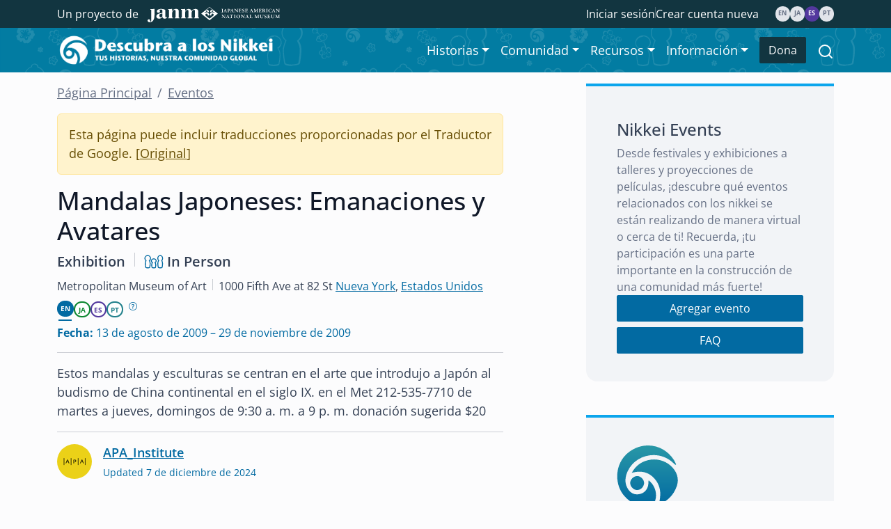

--- FILE ---
content_type: text/html; charset=utf-8
request_url: https://discovernikkei.org/es/events/2009/08/13/1922/
body_size: 43734
content:







<!doctype html>

<html>
	<head>
		
<!-- Google tag (gtag.js) -->
<script async src="https://www.googletagmanager.com/gtag/js?id=G-36H1GJ46XK"></script>
<script>
  window.dataLayer = window.dataLayer || [];
  function gtag(){dataLayer.push(arguments);}
  gtag('js', new Date());

  gtag('config', 'G-36H1GJ46XK');
</script>

		<!-- Google Tag Manager -->
<script>(function(w,d,s,l,i){w[l]=w[l]||[];w[l].push({'gtm.start':
new Date().getTime(),event:'gtm.js'});var f=d.getElementsByTagName(s)[0],
j=d.createElement(s),dl=l!='dataLayer'?'&l='+l:'';j.async=true;j.src=
'https://www.googletagmanager.com/gtm.js?id='+i+dl;f.parentNode.insertBefore(j,f);
})(window,document,'script','dataLayer','GTM-WSNTWZZQ');</script>
<!-- End Google Tag Manager -->

		<meta charset="utf-8" />
		<meta name="viewport" content="width=device-width, initial-scale=1">
		
	








<meta property="fb:app_id" content="619234901560772"/>
<meta property="og:site_name" content="Descubra a los Nikkei"/>
<meta property="og:title" content="Mandalas Japoneses: Emanaciones y Avatares"/>
<meta property="og:type" content="article"/>
<meta property="og:url" content="discovernikkei.org/en/events/2009/08/13/japanese-mandalas-emanations-and-avatars/"/>

<meta property="og:description" content="Estos mandalas y esculturas se centran en el arte que introdujo a Japón al budismo de China continental en el siglo IX. en el Met 212-535-7710 de mar…"/>





		<link rel="stylesheet" type="text/css" href="https://devmedia.discovernikkei.org/static/v3/css/fonts.css" />
		<link rel="stylesheet" type="text/css" href="https://devmedia.discovernikkei.org/static/css/custom.css" />
		<link rel="stylesheet" href="https://cdn.jsdelivr.net/npm/bootstrap-icons@1.11.1/font/bootstrap-icons.css">
		
		<script src="https://devmedia.discovernikkei.org/static/external/jquery.js"></script> 
		
		<title>Mandalas Japoneses: Emanaciones y Avatares | Descubra a los Nikkei</title>
	</head>
	<body>
		<!-- Google Tag Manager (noscript) -->
<noscript><iframe src="https://www.googletagmanager.com/ns.html?id=GTM-WSNTWZZQ"
height="0" width="0" style="display:none;visibility:hidden"></iframe></noscript>
<!-- End Google Tag Manager (noscript) -->

		<!-- djlint:off H006,D018,H014,H013,T001,T002,H025 -->





<script>
    (function() {
      
      
      var cx = '013306181249278908565:ptorviopf8y';
      
      var gcse = document.createElement('script');
      gcse.type = 'text/javascript';
      gcse.async = true;
      gcse.src = (document.location.protocol == 'https:' ? 'https:' : 'http:') +
          '//cse.google.com/cse.js?cx=' + cx;
      var s = document.getElementsByTagName('script')[0];
      s.parentNode.insertBefore(gcse, s);
    })();
</script>

<header id="navbar" class="vertical horizontal fixed-top d-print-none">
    <nav id="utility-nav" class="navbar navbar-expand-lg bg-teal-800 text-bg-dark fs-6 py-0 my-auto">
        <div class="container-lg justify-content-center">
            <div class="collapse navbar-collapse fs-6">
                <div class="me-auto">
                    <span class="me-2">Un proyecto de</span>
                    <a href="https://www.janm.org/" target="_blank" >
                        <img fetchpriority='high'
                             src="https://devmedia.discovernikkei.org/static/v3/img/interface/janm_logo_white.svg"
                             alt="Japanese American National Museum"
                             id="header-janm-logo"
                        />
                    </a>
                </div>
                <ul class="account-menus d-flex align-items-center me-4 mb-0 gap-2 list-unstyled">
                    
                    
                        <li><a href="#" data-bs-toggle="modal" data-bs-target="#login-modal" class="text-white text-decoration-none">Iniciar sesión</a></li>
                        <li><div class="vr"></div></li>
                        <li><a href="/es/registration/register/" class="text-white text-decoration-none">Crear cuenta nueva</a></li>
                    
                </ul>
            </div>
            
            <div class="d-flex flex-row align-items-center gap-1">
                
                    <div class="d-flex flex-column">
                        <a href="/en/events/2009/08/13/1922/" class="lang-badge lang-badge-en text-uppercase  text-decoration-none">en</a>
                    </div>
                
                    <div class="d-flex flex-column">
                        <a href="/ja/events/2009/08/13/1922/" class="lang-badge lang-badge-ja text-uppercase  text-decoration-none">ja</a>
                    </div>
                
                    <div class="d-flex flex-column">
                        <a href="/es/events/2009/08/13/1922/" class="lang-badge lang-badge-es text-uppercase active text-decoration-none">es</a>
                    </div>
                
                    <div class="d-flex flex-column">
                        <a href="/pt/events/2009/08/13/1922/" class="lang-badge lang-badge-pt text-uppercase  text-decoration-none">pt</a>
                    </div>
                
            </div>
        </div>
    </nav>


    <nav id="main-nav" class="navbar p-0 navbar-expand-lg">
        <img src="https://devmedia.discovernikkei.org/static/v3/img/interface/navbar_bg.svg" class="img-as-background bg-alts-450 object-fit-cover" alt="" >
        <div class="h-100 container-lg d-flex flex-row flex-nowrap justify-space-between">
            <div class="h-100 d-flex justify-content-between align-items-center">
                <button class="navbar-toggler border-0 m-2" type="button" data-bs-toggle="offcanvas" data-bs-target="#offcanvasNavbar" aria-controls="offcanvasNavbar" aria-label="Toggle navigation">
                    <span class="navbar-toggler-icon">
                        <img src="https://devmedia.discovernikkei.org/static/v3/img/icons/navbar-toggler.svg" alt="">
                    </span>
                </button>
                <div class="py-2 h-100">
                    <a href="/es/">
                        
                            <img
                                src="https://devmedia.discovernikkei.org/static/v3/img/interface/dn_logo_es_white.png"
                                fetchpriority='high'
                                alt="Discover Nikkei Logo"
                                class="mh-100 mw-100"
                            />
                        
                    </a>
                </div>
            </div>
            <div class="offcanvas offcanvas-start" tabindex="-1" id="offcanvasNavbar" aria-labelledby="offcanvasNavbarLabel">
                <div class="offcanvas-header justify-content-end">
                    <button type="button" class="btn-close" data-bs-dismiss="offcanvas" aria-label="Close"></button>
                </div>
                <div class="offcanvas-body align-items-lg-center d-flex flex-column flex-lg-row justify-content-lg-end" id="main-nav-mobile">
                    <div id="searchbar" class="d-lg-none">
                        <gcse:searchbox-only resultsUrl="/es/search/" id="cse"></gcse:searchbox-only>
                    </div>
                    <div class="navbar-nav me-2">
                        <div class="nav-item dropdown">
                            <a href="#" class="nav-link dropdown-toggle" role="button" data-bs-toggle="dropdown" aria-expanded="false">Historias</a>
                            <div class="dropdown-menu">
                                <a class="dropdown-item" href="/es/journal/">Journal</a>
                                <a class="dropdown-item sub-sub-menu" href="/es/journal/chronicles/">Cr&oacute;nicas Nikkei</a>
                                <a class="dropdown-item" href="/es/interviews/">Entrevistas</a>
                                <a class="dropdown-item" href="/es/nikkeialbum/">Nikkei Album</a>
                            </div>
                        </div>
                        <div class="nav-item dropdown">
                            <a href="#" class="nav-link dropdown-toggle" role="button" data-bs-toggle="dropdown" aria-expanded="false">Comunidad</a>
                            <div class="dropdown-menu">
                                <a class="dropdown-item" href="/es/special/dn-20/"><span>&#x1f499; </span>20th Anniversary</a>
                                <a class="dropdown-item" href="/es/users/">Nima-kai</a>
                                <a class="dropdown-item" href="/es/events/">Eventos</a>
                                <a class="dropdown-item sub-sub-menu" href="/es/events/dn-programs/">Programas de Descubra a los Nikkei</a>
                                <a class="dropdown-item" href="/es/community/nima-kai-traditions/">Tradiciones Nima-kai</a>
                                <a class="dropdown-item" href="/es/organizations/">Organizaciones</a>
                                <a class="dropdown-item" href="/es/taiko/">Grupo de Taikos</a>
                                <a class="dropdown-item" href="/es/10thanniversary/">10º Aniversario</a>
                            </div>
                        </div>
                        <div class="nav-item dropdown">
                            <a href="#" class="nav-link dropdown-toggle" role="button" data-bs-toggle="dropdown" aria-expanded="false">Recursos</a>
                            <div class="dropdown-menu">
                                <a class="dropdown-item text-primary" href="/es/resources/">Recursos</a>
                                <a class="dropdown-item" href="/es/howto/">Como Hacer</a>
                                <a class="dropdown-item" href="/es/resources/military/">Base de Datos de Experiencias Militares</a>
                            </div>
                        </div>
                        <div class="nav-item dropdown">
                              <a href="#" class="nav-link dropdown-toggle" role="button" data-bs-toggle="dropdown" aria-expanded="false">Información</a>
                              <div class="dropdown-menu">
                                  <a class="dropdown-item text-primary" href="/es/about/">Sobre el proyecto</a>
                                  <a class="dropdown-item" href="/es/about/what-is-nikkei">¿Qué es "Nikkei"?</a>
                                  <a class="dropdown-item" href="/es/about/updates">Actualizaciones del Proyecto</a>
                                  <a class="dropdown-item" href="/es/about/support">Colaborar con el Proyecto</a>
                                  <a class="dropdown-item sub-sub-menu" href="/es/special/20-for-20/">Campaña 20 por los 20</a>
                                  <a class="dropdown-item" href="/es/about/contact">Contacto</a>
                                  <a class="dropdown-item" href="/es/about/join-our-team">¡Únete al Equipo de Descubra a los Nikkei!</a>
                                  <a class="dropdown-item" href="/es/about/terms">Términos de Servicio</a>
                                  <a class="dropdown-item" href="/es/about/privacy">Política de Privacidad</a>
                                  <a class="dropdown-item" href="/es/about/copyright">Estudio de abogados sobre los derechos de reproducción</a>
                                </div>
                        </div>
                    </div>
                    <hr class="d-lg-none">
                    <a class="btn btn-dark mx-auto mx-lg-0 mb-3 mb-lg-0 col-6 col-lg-auto" href="https://host.nxt.blackbaud.com/adaptive-donor-form/?formId=df512047-78cf-4ac2-8664-ca3bdb280f6e&envid=p-rW1MLCCu406Jc6Awgqc34g&zone=usa" target="_blank">Dona</a>
                    <div class="d-flex align-items-center mx-4 mb-2 d-lg-none">
                        <span class="text-nowrap me-2 fs-6">Un proyecto de</span>
                        <a href="https://www.janm.org/" target="_blank" >
                            <img
                                src="https://devmedia.discovernikkei.org/static/v3/img/interface/janm_logo_purple.svg"
                                alt="Japanese American National Museum"
                                class="img-fluid"
                            />
                        </a>
                    </div>
                    <div class="d-flex align-items-center mx-4 mb-2 d-lg-none">
                        <a href="https://www.nippon-foundation.or.jp/" target="_blank" >
                            <img
                                src="https://devmedia.discovernikkei.org/static/v3/img/interface/nippon-logo-wide.png"
                                alt="Nippon Foundation"
                                class="img-fluid"
                            />
                        </a>
                    </div>
                </div>
            </div>
            <div class="dropdown d-none d-lg-block ms-3">
                <a href="" type="button" class="py-3" data-bs-toggle="dropdown" aria-expanded="false" data-bs-auto-close="outside">
                    <img src="https://devmedia.discovernikkei.org/static/v3/img/icons/search_icon.svg" alt="search" class="header-icon" />
                </a>
                <div id="searchbar" class="dropdown-menu dropdown-menu-end p-0 bg-transparent border-0">
                    <gcse:searchbox-only resultsUrl="/es/search/" id="cse"></gcse:searchbox-only>
                </div>
            </div>
            
            
            <button type="button" class="btn btn-dark d-lg-none my-2 btn-sm" data-bs-toggle="modal" data-bs-target="#login-modal">Iniciar sesión</button></li>
            
        </div>
    </nav>
</header>

		
			

<div class="d-none d-print-block">
    
        <img
            src="https://devmedia.discovernikkei.org/static/v3/img/interface/dn_logo_es_blue.png"
            alt="Discover Nikkei Logo"
            class="col-8 mb-3"
        />
    
    <p>https://www.discovernikkei.org/es/events/2009/08/13/1922/</p>
</div>

		
		<main id="" class="main">
			
  <div class="container-lg">
    <div class="dn-main-sidebar-wrapper pt-3">
      <div class="dn-main-area">
        <div class="d-sm-flex flex-row justify-content-between">
          <nav aria-label="breadcrumb">
            <ol class="breadcrumb">
              
                <li class="breadcrumb-item"><a href="/es/">Página Principal</a></li>
                <li class="breadcrumb-item"><a href="/es/events/">Eventos</a></li>
              
            </ol>
          </nav>
          
        </div>
        











	<div class="alert alert-warning" role="alert">
		
		
		Esta página puede incluir traducciones proporcionadas por el Traductor de Google. [<a class="alert-link" href="/en/events/2009/08/13/1922/">Original</a>]
	</div>


        <h1>Mandalas Japoneses: Emanaciones y Avatares</h1>
        <div class="fs-5 fw-semibold mb-2"><span>Exhibition
          </span>
          <div class="vr mx-2"></div>
          
            <img src="https://devmedia.discovernikkei.org/static/v3/img/icons/three_kokeshi_outline.svg" alt="" class="mb-1" style="height: 1em"> In Person
            
          
          
        </div>
        <div class="fs-6 mb-2">Metropolitan Museum of Art<div class="vr mx-2"></div>1000 Fifth Ave at 82 St <a href="/es/events/?location=Nueva York, Estados Unidos">Nueva York</a>, <a href="/es/events/?location=Estados Unidos">Estados Unidos</a></div>
        






    <div class="d-flex flex-row align-items-center gap-1 ">
        
            
                <a class="text-decoration-none" href="/en/events/2009/08/13/1922/">
                    <div class="d-flex flex-column">
                        <span class="lang-badge lang-badge-en text-uppercase
                            active
                            ">en
                        </span>
                        <hr class="lang-badge-border-en">
                    </div>
                </a>
            
                <a class="text-decoration-none" href="/ja/events/2009/08/13/1922/">
                    <div class="d-flex flex-column">
                        <span class="lang-badge lang-badge-ja text-uppercase
                            machine-translated
                            ">ja
                        </span>
                        
                    </div>
                </a>
            
                <a class="text-decoration-none" href="/es/events/2009/08/13/1922/">
                    <div class="d-flex flex-column">
                        <span class="lang-badge lang-badge-es text-uppercase
                            machine-translated
                            ">es
                        </span>
                        
                    </div>
                </a>
            
                <a class="text-decoration-none" href="/pt/events/2009/08/13/1922/">
                    <div class="d-flex flex-column">
                        <span class="lang-badge lang-badge-pt text-uppercase
                            machine-translated
                            ">pt
                        </span>
                        
                    </div>
                </a>
            
        
        
            <a href="#" data-bs-toggle="tooltip" data-bs-html="true" data-bs-title='
<div class="d-flex flex-column align-items-start gap-2">
    <span>Teclas de Alternancia de Idiomas</span>
    <div class="d-flex flex-row gap-2">

        <div class="d-flex flex-column">
            <span class="lang-badge lang-badge-en text-uppercase active">en</span>
            <hr class="lang-badge-border-en">
        </div>
        <span class="text-nowrap">Idioma Original (Sólido + Subrayado)</span>
    </div>
    <div class="d-flex flex-row gap-2">
        <span class="lang-badge lang-badge-ja text-uppercase active">ja</span>
        <span class="text-nowrap">Traducción Oficial (Sólido)</span>
    </div>
     <div class="d-flex flex-row gap-2">
        <span class="lang-badge lang-badge-es text-uppercase machine-translated">es</span>
        <span class="text-nowrap">Traductor de Google (Contorno)</span>
    </div>
</div>
'><i class="bi bi-question-circle extra-small ms-2 align-top"></i></a>
        
    </div>


        <p class="fs-6 mt-2 text-primary"><span class="fw-bold">Fecha:</span>
          13 de agosto de 2009 &ndash;
            29 de noviembre de 2009
        </p>
        </p>
        
        <hr>
        
        
        
        <p>Estos mandalas y esculturas se centran en el arte que introdujo a Japón al budismo de China continental en el siglo IX. en el Met 212-535-7710 de martes a jueves, domingos de 9:30 a. m. a 9 p. m. donación sugerida $20</p>
        
        
        <hr>
        <div class="d-flex flex-row justify-content-between">
          <div class="d-flex flex-row align-items-center">
            
              <a href="/es/users/APA_Institute/">
                
                  <img src="https://devmedia.discovernikkei.org/cache/d1/30/d130d6a94459f00b18a81574aab6a193.png" class="rounded-circle me-3"
                       alt="Profile image of APA_Institute"/>
                
              </a>
              <div class="d-flex flex-column">
                <a href="/es/users/APA_Institute/"
                   class="text-primary fw-semibold mb-1">APA_Institute</a>
                <span class="text-primary small">Updated 7 de diciembre de 2024</span>
              </div>
            
          </div>
          
        </div>
      </div>
      <div class="dn-sidebar">
        
          
<div class="dn-sidebar-item">
    <div class="dn-sidebar-item-body">
        <h2 class="fs dn-sidebar-item-title">Nikkei Events</h2>
        <span class="dn-sidebar-item-text">Desde festivales y exhibiciones a talleres y proyecciones de películas, ¡descubre qué eventos relacionados con los nikkei se están realizando de manera virtual o cerca de ti! Recuerda, ¡tu participación es una parte importante en la construcción de una comunidad más fuerte!</span>
        
          <button data-bs-toggle="modal" data-bs-target="#login-modal" class="dn-sidebar-item-btn" data-bs-alert="account-required">Agregar evento</button>
        
        <a href="/es/events/faq/" class="dn-sidebar-item-btn mt-2">FAQ</a>
    </div>
</div>

          





<div class="dn-sidebar-item">
	<div class="dn-sidebar-item-body">
		
			<img src="https://devmedia.discovernikkei.org/static/v3/img/icons/dn-brandmark-blue-gradient.svg" class="col-4" alt=""/>
		
		<h2 class="dn-sidebar-item-title">New Site Design</h2>
		<div class="dn-card position-relative">
			
			
				<span class="dn-sidebar-item-text">See exciting new changes to Discover Nikkei. Find out what’s new and what’s coming soon!</span>
			





		</div>
		
			<a class="dn-sidebar-item-btn" href="/es/about/updates">Conoce más</a>
		
	</div>
</div>


        
      </div>
    </div>
  </div>
  <div id="comment-jump-anchor" class="bg-body-tertiary my-5 jump-anchor">
    <div class="container-lg py-5">
        <div id="disqus_thread"></div>
        <script>
            
            var disqus_shortname = 'discovernikkei';
            var disqus_config = function() {
                this.page.identifier = "event-1922";
                this.page.title = "Mandalas Japoneses: Emanaciones y Avatares";
                this.page.url = "http://www.discovernikkei.org/es/events/2009/08/13/1922/";
                this.language = "es_MX";
                this.page.remote_auth_s3 = "e30= 32a6f94bf4b5e7b86bfba1219ce0fc4a598bde2f 1763565876";
                this.page.api_key = "IXOVtE9ouKxNT5S6VGIC7z0c9tnlWgc1sJLtbwjecNuyF2qHzeS46kBeE4gb55ov";
                this.sso = {
                    name: "Descubra a los Nikkei",
                    button: "https://devmedia.discovernikkei.org/static/img/interface/dn_sso_button_es.png",
                    url: "http://www.discovernikkei.org/es/login/disqus/?next="+encodeURIComponent("http://www.discovernikkei.org/es/login/disqus/?close=1"),
                    logout: "http://www.discovernikkei.org/es/logout/?next="+encodeURIComponent(window.location.href),
                    width: "400",
                    height: "300"
                };
                
            };
            
            (function() {
                var d = document, s = d.createElement('script');

                s.src = 'https://' + disqus_shortname + '.disqus.com/embed.js';

                s.setAttribute('data-timestamp', +new Date());
                (d.head || d.body).appendChild(s);
            })();
        </script>
        <noscript>Please enable JavaScript to view the <a href="https://disqus.com/?ref_noscript" rel="nofollow">comments powered by Disqus.</a></noscript>
    </div>
</div>

  <div class="container-lg">
  
  
  <div class="row justify-content-between gy-5 mb-5">
    <h2>Upcoming virtual events</h2>
    <div class="row row-cols-1 row-cols-md-2 g-3">
      
        
<div class="card dn-card-wide">
    <div class="row g-0">
        <div class="col-4">
            
                
                    <img src="https://devmedia.discovernikkei.org/cache/b3/9f/b39ff2baba79b91b096f6a5389aeff1a.jpg" class="dn-card-img" alt=""/>
                
            
            
        </div>
        <div class="col-8 text-start">
            <div class="card-body">
                <span class="card-text small text-primary d-block mb-1"><i class="bi bi-calendar4"></i> 15 de noviembre de 2025 - 31 de diciembre de 2025
                 | <img src="https://devmedia.discovernikkei.org/static/v3/img/icons/three_kokeshi_outline.svg" alt="" class="mb-1" style="height: 1em"> In Person / <i class="bi bi-headphones"></i> Virtual</span>
                
                    <span class="d-block card-text small text-primary mb-1"><i class="bi bi-geo-alt"></i> Los Ángeles, California, Estados Unidos</span>
                
                <h5 class="card-title mb-1"><a class="text-decoration-none stretched-link" href="/es/events/2025/11/15/7254/">Esculpiendo la luz: Exposición emergente de Noguchi Akari</a></h5>
                
                    
                      <img src="https://devmedia.discovernikkei.org/cache/6e/13/6e1358d86509da1fdd0425eb311a06d7.jpg" class="rounded-circle"
                           alt="Profile image of JACCC"/>
                    
                    <span class="card-text small text-body-secondary fw-semibold mb-1">JACCC</span>
                
            </div>
        </div>
    </div>
</div>

      
        
<div class="card dn-card-wide">
    <div class="row g-0">
        <div class="col-4">
            
                
                    <img src="https://devmedia.discovernikkei.org/cache/3f/10/3f106e6bff01886141aae3cd9ef9cde7.jpg" class="dn-card-img" alt=""/>
                
            
            
        </div>
        <div class="col-8 text-start">
            <div class="card-body">
                <span class="card-text small text-primary d-block mb-1"><i class="bi bi-calendar4"></i> 8 de diciembre de 2025
                 | <img src="https://devmedia.discovernikkei.org/static/v3/img/icons/three_kokeshi_outline.svg" alt="" class="mb-1" style="height: 1em"> In Person / <i class="bi bi-headphones"></i> Virtual</span>
                
                    <span class="d-block card-text small text-primary mb-1"><i class="bi bi-geo-alt"></i> Seattle, Washington, Estados Unidos</span>
                
                <h5 class="card-title mb-1"><a class="text-decoration-none stretched-link" href="/es/events/2025/12/08/7203/">Conferencia Washin Kai: "Binging Shogun: ¿Cómo puede la ficción histórica ser beneficiosa para la historia?" con David Spafford</a></h5>
                
                    
                      <img src="https://devmedia.discovernikkei.org/cache/49/aa/49aa2b2486978c8089c0e5398612c40a.jpg" class="rounded-circle"
                           alt="Profile image of niki1018"/>
                    
                    <span class="card-text small text-body-secondary fw-semibold mb-1">niki1018</span>
                
            </div>
        </div>
    </div>
</div>

      
        
<div class="card dn-card-wide">
    <div class="row g-0">
        <div class="col-4">
            
                
                    <img src="https://devmedia.discovernikkei.org/cache/ed/44/ed44710563515db7d0ae369fb7071fc0.jpg" class="dn-card-img" alt=""/>
                
            
            
        </div>
        <div class="col-8 text-start">
            <div class="card-body">
                <span class="card-text small text-primary d-block mb-1"><i class="bi bi-calendar4"></i> 9 de diciembre de 2025
                 | <i class="bi bi-headphones"></i> Virtual</span>
                
                <h5 class="card-title mb-1"><a class="text-decoration-none stretched-link" href="/es/events/2025/12/09/7250/">Nikkei Uncovered V: una lectura de poesía</a></h5>
                
                    
                      <img src="https://devmedia.discovernikkei.org/cache/f3/49/f349e08bbbb5f4d40a1e807151421c3f.jpg" class="rounded-circle"
                           alt="Profile image of editor"/>
                    
                    <span class="card-text small text-body-secondary fw-semibold mb-1">editor</span>
                
            </div>
        </div>
    </div>
</div>

      
    </div>
  </div>
  
  </div>

			
				

  <section class="position-relative mt-5">
    <img src="https://devmedia.discovernikkei.org/static/v3/img/interface/wave_bg.svg" class="img-as-background object-fit-cover" alt="">
    <div class="container-lg py-5">
      
      <h2 class="text-white mb-4 fw-bold">Noticias del sitio</h2>
      <div class="row row-cols-md-3 g-3">
        
          <div>
            <div class="card h-100">
    <div class="card-body shadow">
        <a href="https://discovernikkei.org/es/journal/chronicles/family2/"
           class="text-primary fw-bold text-decoration-none stretched-link">CRÓNICAS NIKKEI #14</a>
        <div class="row mt-2 gx-3">
            
                <div class="col-4">
                    <div class="ratio ratio-1x1">
                        <img src="https://devmedia.discovernikkei.org/album/items/1/0/10480/nikkei-chronicles-nikkei-family-2-ES.png" alt=""
                             class="w-100 h-100 object-fit-cover"/>
                    </div>
                </div>
            
            <div class="col">
                <strong>Familias Nikkei 2: Recordando raíces, dejando legados</strong>
</br>
¡Lea las historias y otorgue una estrella a las que le gusten! Ayúdenos a seleccionar la Favorita de la Comunidad.
</br>
<em><strong>¡Vota por la Favorita Nima-kai!</strong></em>
            </div>
        </div>
    </div>
</div>

          </div>
        
          <div>
            <div class="card h-100">
    <div class="card-body shadow">
        <a href="https://discovernikkei.org/es/special/20-for-20/"
           class="text-primary fw-bold text-decoration-none stretched-link">APOYE EL PROYECTO</a>
        <div class="row mt-2 gx-3">
            
                <div class="col-4">
                    <div class="ratio ratio-1x1">
                        <img src="https://devmedia.discovernikkei.org/static/v3/img/interface/discover-nikkei-20-for-20-logo.png" alt=""
                             class="w-100 h-100 object-fit-cover"/>
                    </div>
                </div>
            
            <div class="col">
                La <strong>campaña 20 por los 20</strong> de Descubra a los Nikkei celebra nuestros primeros 20 años y comienza los próximo 20. ¡Aprenda más y done!
            </div>
        </div>
    </div>
</div>

          </div>
        
          <div>
            <div class="card h-100">
    <div class="card-body shadow">
        <a href="https://discovernikkei.org/es/journal/series/20-years-of-discover-nikkei/"
           class="text-primary fw-bold text-decoration-none stretched-link">COMPARTE TUS RECUERDOS</a>
        <div class="row mt-2 gx-3">
            
                <div class="col-4">
                    <div class="ratio ratio-1x1">
                        <img src="https://devmedia.discovernikkei.org/cache/a0/51/a051c22740f0488bd0f2ac1ab2926910.png" alt=""
                             class="w-100 h-100 object-fit-cover"/>
                    </div>
                </div>
            
            <div class="col">
                Estamos recopilando las reflexiones de nuestra comunidad sobre los primeros 20 años de Descubra a los Nikkei. ¡Consulta el tema de este mes y envíanos tu respuesta!
            </div>
        </div>
    </div>
</div>

          </div>
        
      </div>
    </div>
  </section>


			
		</main>
		


<footer>

<div class="top-footer text-white text-center d-print-none border-primary-subtle border-top">
	<div class="container-lg">
		<div class="row">
			<div class="col top-footer-col">
				<img src="https://devmedia.discovernikkei.org/static/v3/img/icons/envelope.svg" class="top-footer-icon" alt="">
				<h2 class="fs-4 text-white mb-0 lh-base">Inscripción al Boletín</h2>
				<span class="fs-6">Inscríbete a nuestro boletín y obtén contenido exclusivo.</span>
				
				<a href="https://lp.constantcontactpages.com/sl/4lN78hx/DNsignupES" class="btn btn-dark">Subscríbete</a>
				
			</div>
			<div class="col top-footer-col">
				<img src="https://devmedia.discovernikkei.org/static/v3/img/icons/three_kokeshi.svg" class="top-footer-icon" alt="">
				<h2 class="fs-4 text-white mb-0 lh-base">Apoya este Proyecto</h2>
				<span class="fs-6">Para seguir haciendo crecer este proyecto, ¡necesitamos de tu ayuda!</span>
				<a href="/es/about/support" class="btn btn-dark">Forma de ayudar</a>
			</div>
		</div>
	</div>
</div>

<div class="container-fluid bg-teal-800 text-bg-dark d-print-none">
    <div class="py-5 container-lg">
        <div class="d-flex flex-column flex-lg-row justify-content-between">
            <div class="mb-3 d-none d-lg-block">
                <h2 class="fw-normal fs-6 lh-base mb-2 p-0 nav-item text-teal-200">Historias</h2>
                <ul class="nav flex-column">
                    <li class="nav-item mb-2"><a href="/es/journal/" class="nav-link p-0 text-white">Journal</a></li>
                    <li class="nav-item mb-2"><a href="/es/journal/chronicles/" class="nav-link p-0 ps-2 text-white">Cr&oacute;nicas Nikkei</a></li>
                    <li class="nav-item mb-2"><a href="/es/interviews/" class="nav-link p-0 text-white">Entrevistas</a></li>
                    <li class="nav-item mb-2"><a href="/es/nikkeialbum/" class="nav-link p-0 text-white">Nikkei Album</a></li>
                    <li class="nav-item mb-2"><a href="/es/community/nima-kai-traditions/" class="nav-link p-0 text-white">Tradiciones Nima-kai</a></li>
                </ul>
            </div>
            <div class="mb-3 d-none d-lg-block">
                <h2 class="fw-normal fs-6 lh-base mb-2 p-0 nav-item text-teal-200">Comunidad</h2>
                <ul class="nav flex-column">
                    <li class="nav-item mb-2"><a href="/es/users/" class="nav-link p-0 text-white">Nima-kai</a></li>
                    <li class="nav-item mb-2"><a href="/es/events/" class="nav-link p-0 text-white">Eventos</a></li>
                    <li class="nav-item mb-2"><a href="/es/events/dn-programs/" class="nav-link p-0 ps-2 text-white">Programas de Descubra a los Nikkei</a></li>
                    <li class="nav-item mb-2"><a href="/es/organizations/" class="nav-link p-0 text-white">Organizaciones</a></li>
                    <li class="nav-item mb-2"><a href="/es/taiko/" class="nav-link p-0 text-white">Grupo de Taikos</a></li>
                    <li class="nav-item mb-2"><a href="/es/10thanniversary/" class="nav-link p-0 text-white">10º Aniversario</a></li>
                </ul>
            </div>
            <div class="mb-3 d-none d-lg-block">
                <h2 class="fw-normal fs-6 lh-base nav-item mb-2"><a href="/es/resources/" class="nav-link p-0 text-teal-200">Recursos</a></h2></li>
                <ul class="nav flex-column">
                    <li class="nav-item mb-2"><a href="/es/howto/" class="nav-link p-0 text-white">Como Hacer</a></li>
                    <li class="nav-item mb-2"><a href="/es/resources/military/" class="nav-link p-0 text-white">Base de Datos de Experiencias Militares</a></li>
                </ul>
            </div>
            <div class="mb-3 d-none d-lg-block">
                <h2 class="fw-normal fs-6 lh-base nav-item mb-2"><a href="/es/about/" class="nav-link p-0 text-teal-200">Información</a></h2>
                <ul class="nav flex-column">
                    <li class="nav-item mb-2"><a href="/es/about/what-is-nikkei" class="nav-link p-0 text-white">¿Qué es "Nikkei"?</a></li>
                    <li class="nav-item mb-2"><a href="/es/about/updates" class="nav-link p-0 text-white">Actualizaciones del Proyecto</a></li>
                    <li class="nav-item mb-2"><a href="/es/about/support" class="nav-link p-0 text-white">Colaborar con el Proyecto</a></li>
                    <li class="nav-item mb-2"><a href="/es/about/contact" class="nav-link p-0 text-white">Contacto</a></li>
                    <li class="nav-item mb-2"><a href="/es/about/join-our-team" class="nav-link p-0 text-white">¡Únete al Equipo de Descubra a los Nikkei!</a></li>
                    <li class="nav-item mb-2"><a href="/es/about/terms" class="nav-link p-0 text-white">Términos de Servicio</a></li>
                    <li class="nav-item mb-2"><a href="/es/about/privacy" class="nav-link p-0 text-white">Política de Privacidad</a></li>
                    <li class="nav-item mb-2"><a href="/es/about/copyright" class="nav-link p-0 text-white">Estudio de abogados sobre los derechos de reproducción</a></li>
                </ul>
            </div>
            <div class="text-center">
                <div class="d-flex flex-column align-items-center">
                    <h2 class="fw-normal fs-6 mb-3 lh-base text-white">Síguenos</h2>
                    <ul class="d-flex gap-3 mb-4 mb-lg-5 list-unstyled">
                        <li>
                            <a href="https://www.facebook.com/discovernikkei" target="_blank">
                                <img src="https://devmedia.discovernikkei.org/static/v3/img/icons/social_facebook_white.svg" alt="facebook" class="footer-social-icon">
                            </a>
                        </li>
                        
                            <li>
                                <a href="https://www.instagram.com/descubranikkei/" target="_blank">
                        
                                    <img src="https://devmedia.discovernikkei.org/static/v3/img/icons/social_instagram_white.svg" alt="twitter" class="footer-social-icon">
                                </a>
                            </li>
                        <li>
                            <a href="https://bsky.app/profile/discovernikkei.bsky.social" target="_blank">
                                <img src="https://devmedia.discovernikkei.org/static/v3/img/icons/social_bluesky_white.png" alt="bluesky" class="footer-social-icon">
                            </a>
                        </li>
                        <li>
                            <a href="https://www.youtube.com/discovernikkei" target="_blank">
                                <img src="https://devmedia.discovernikkei.org/static/v3/img/icons/social_youtube_white.svg" alt="youtube" class="footer-social-icon">
                            </a>
                        </li>
                    </ul>
                </div>
                <div class="d-none d-lg-flex flex-column">
                    <a href="https://www.nippon-foundation.or.jp/" target="_blank">
                        <img src="https://devmedia.discovernikkei.org/static/v3/img/interface/nippon-logo-square.png" id="footer-nippon-logo-square" alt="Nippon Foundation Logo">
                    </a>
                </div>
                <div class="d-lg-none text-center">
                    <p>Contáctenos</p>
                    <p class="contact-detail">
                        Japanese American National Museum<br>
                        100 N. Central Ave.<br>
                        Los Angeles, CA 90012, USA</p>
                </div>
            </div>
        </div>

        <div class="text-center py-4 my-4 border-top border-primary border-opacity-25">
            <div class="d-flex d-lg-none flex-row justify-content-center align-items-center my-4">
                <span class="me-3">Un proyecto de</span>
                <a href="https://www.janm.org/" target="_blank" >
                    <img
                        src="https://devmedia.discovernikkei.org/static/v3/img/interface/janm_logo_white.svg"
                        alt="Japanese American National Museum Logo"
                        id="footer-janm-logo"
                    />
                </a>
            </div>
            <div class="d-flex d-lg-none flex-row justify-content-center align-items-center mb-4">
                <a href="https://www.nippon-foundation.or.jp/" target="_blank">
                    <img src="https://devmedia.discovernikkei.org/static/v3/img/interface/nippon-logo-wide.png"
                         alt="Nippon Foundation logo"
                         id="footer-nippon-logo"
                    >
                </a>
            </div>
            <p class="text-gray-400 text-uppercase copyright-text">&copy; 2005-2025 Japanese American National Museum</p>
        </div>
  </footer>
</div>
</footer>

		
		
		


<div class="modal" id="login-modal" tabindex="-1"aria-hidden="true" aria-labelledby="heading-login-modal">
    <div class="modal-dialog modal-dialog-centered">
        <div class="modal-content text-center">
            <div class="modal-header flex-column border-0">
                <button type="button" class="btn-close" data-bs-dismiss="modal" aria-label="Close"></button>
            </div>
            <div class="modal-body d-flex flex-column">
                <div id="login-modal-alert" class="alert alert-danger" style="display: none"></div>
                <img src="https://devmedia.discovernikkei.org/static/v3/img/icons/dn-brandmark-blue-gradient.svg" class="user-auth-form-dn-brandmark" alt="Discover Nikkei brandmark">
                <h1 id="heading-login-modal">Comunidad Nima-kai<br><span class="h2">Inicio de Sesión con Cuenta</span></h1>
                
<span class="small text-secondary mb-3">
    
    
    Al iniciar sesión, aceptas los <a href="/es/about/terms" target="_blank">Términos de Servicio</a> y reconoces la <a href="/es/about/privacy" target="_blank">Política de Privacidad</a>.
</span>

                <div class="login-form"></div>
                <div class="w-100 d-flex justify-content-between">
                    <span class="text-left small">¿No tienes una cuenta? <a href="/es/registration/register/" >Registrarse</a></span>
                    <span class="text-right small"><a href="/es/users/password_reset/" >¿Olvidó su contraseña?</a></span>
                </div>
                
  
  
  
  
  <span>OR</span>
  <hr>
  
  
    <a href="/es/accounts/google/login/?next=/es/events/2009/08/13/1922/"
       class="btn btn-outline-secondary mb-3">
      <img src="https://devmedia.discovernikkei.org/static/v3/img/icons/auth_social_icon_google.svg" alt="google icon" class="me-2">
      
      Iniciar sesión con Google</a>
    <a href="/es/accounts/facebook/login/?next=/es/events/2009/08/13/1922/"
       class="btn btn-outline-secondary mb-3">
      <img src="https://devmedia.discovernikkei.org/static/v3/img/icons/auth_social_icon_fb.svg" alt="facebook icon" class="me-2">
      
      Iniciar sesión con Facebook</a>
  


            </div>
        </div>
    </div>
</div>

		<script src="https://cdn.jsdelivr.net/npm/bootstrap@5.3.2/dist/js/bootstrap.bundle.min.js" integrity="sha384-C6RzsynM9kWDrMNeT87bh95OGNyZPhcTNXj1NW7RuBCsyN/o0jlpcV8Qyq46cDfL" crossorigin="anonymous"></script>
		<script>
			$('#login-modal').on('show.bs.modal', function (event) {
				const modal = $('#login-modal');
				// Button that triggered the modal
				const button = event.relatedTarget
				const alert = button.getAttribute('data-bs-alert')

				$.ajax({
					type: "GET",
					url: "/es/login/modal/", // accesses accounts.views.ModalLoginView
					success: function (msg) {
						modal.find('.login-form').html(msg);
						if(alert == 'account-required'){
							modal.find('#login-modal-alert').show();
							modal.find('#login-modal-alert').text("Debes iniciar sesión para acceder a esta función.");
						}
					}
				});

				modal.on('submit', '#login-form', function (e) {
					modal.find('input[type="submit"]').prop('disabled', true);
					$.ajax({
						type: "POST",
						url: "/es/login/modal/", // accesses accounts.views.ModalLoginView
						data: $(this).serialize(),
						success: function (msg) {
							if ($(msg).find(".invalid-feedback").length || $(msg).find(".non-field-errors").length) {
								modal.find('.login-form').html(msg);
								modal.find('input[type="submit"]').prop('disabled', false);
							} else {
								location.reload();
							}
						} // success
					}); // ajax
					e.preventDefault();
				}); // submit
			})
		</script>
		
		<script>
			const tooltipTriggerList = document.querySelectorAll('[data-bs-toggle="tooltip"]')
			const tooltipList = [...tooltipTriggerList].map(tooltipTriggerEl => new bootstrap.Tooltip(tooltipTriggerEl))
		</script>
		
		
	</body>
</html>


--- FILE ---
content_type: image/svg+xml
request_url: https://devmedia.discovernikkei.org/static/v3/img/interface/janm_logo_white.svg
body_size: 19349
content:
<svg width="191" height="22" viewBox="0 0 191 22" fill="none" xmlns="http://www.w3.org/2000/svg">
<path d="M106.664 8.42189C106.695 8.3865 106.854 8.31067 106.889 8.31067C106.92 8.31067 107.033 8.3309 107.13 8.39156C107.32 8.51794 107.505 8.60387 107.622 8.60387C107.715 8.60387 107.781 8.58365 107.833 8.51288C107.94 8.3865 107.971 8.17924 107.986 8.03264C108.017 7.60801 108.012 6.64753 108.012 5.5809C108.012 4.51426 107.986 3.78126 107.971 3.46784C107.966 3.3263 107.884 3.16959 107.53 3.08871C107.356 3.05332 107.279 2.98255 107.279 2.92694C107.279 2.87639 107.341 2.82079 107.52 2.82079C107.761 2.82079 108.073 2.85112 108.412 2.85112C108.842 2.85112 109.124 2.8309 109.365 2.8309C109.483 2.8309 109.585 2.86123 109.585 2.92189C109.585 2.98255 109.539 3.03816 109.35 3.08365C109.083 3.14431 108.981 3.24036 108.975 3.60433C108.965 4.21095 108.934 6.16224 108.919 6.78908C108.888 7.67878 108.442 8.39661 107.935 8.74542C107.551 9.00323 107.182 9.12455 106.971 9.12455C106.731 9.12455 106.408 8.99817 106.408 8.79091C106.408 8.71003 106.561 8.50277 106.649 8.42189H106.664Z" fill="white"/>
<path d="M112.876 2.89154C112.948 3.06847 113.086 3.4476 113.188 3.72058C113.619 4.8681 114.152 6.21277 114.306 6.58179C114.562 7.18335 114.736 7.25413 115.003 7.32995C115.136 7.36534 115.208 7.41084 115.208 7.46139C115.208 7.51194 115.131 7.5726 114.952 7.5726C114.757 7.5726 114.167 7.54227 113.927 7.54227C113.67 7.54227 113.363 7.55744 113.158 7.55744C112.999 7.55744 112.907 7.51194 112.907 7.44622C112.907 7.41084 112.963 7.35017 113.112 7.31984C113.434 7.24402 113.44 7.12775 113.424 7.00642C113.409 6.81433 113.245 6.39981 113.065 5.92462C113.06 5.89429 112.973 5.81341 112.876 5.81341C112.046 5.80835 111.671 5.82858 111.559 5.83363C111.533 5.83363 111.487 5.88418 111.472 5.90946C111.22 6.50091 111.133 6.83455 111.133 6.9862C111.133 7.13786 111.21 7.23896 111.502 7.31479C111.661 7.35017 111.728 7.39567 111.728 7.46139C111.728 7.52205 111.62 7.55744 111.492 7.55744C111.354 7.55744 111.154 7.54227 110.867 7.54227C110.559 7.54227 110.211 7.5726 110.093 7.5726C109.913 7.5726 109.867 7.5271 109.867 7.48161C109.867 7.43106 109.898 7.37545 110.062 7.33501C110.462 7.22885 110.549 7.11258 110.774 6.67278C110.964 6.31892 111.81 4.20587 112.138 3.47288C112.143 3.45771 112.179 3.36672 112.179 3.34144C112.179 3.32122 112.169 3.29595 112.194 3.28078C112.302 3.17462 112.548 2.90165 112.599 2.82076C112.645 2.75505 112.702 2.72472 112.737 2.72472C112.773 2.72472 112.809 2.73988 112.871 2.88648L112.876 2.89154ZM112.891 5.40394C112.773 5.05514 112.43 4.16038 112.317 3.91267C112.302 3.86212 112.256 3.87729 112.23 3.9329C112.092 4.28676 111.712 5.22196 111.666 5.39889C111.661 5.43427 111.692 5.47472 111.723 5.47472C112.03 5.46966 112.609 5.45955 112.855 5.45955C112.86 5.45955 112.896 5.42922 112.886 5.39889L112.891 5.40394Z" fill="white"/>
<path d="M117.709 3.03815C117.637 3.03815 117.53 3.08364 117.499 3.10387C117.473 3.12409 117.437 3.20497 117.427 3.37684C117.422 3.52344 117.422 4.44348 117.412 5.28769C117.412 5.96002 117.427 6.44532 117.427 6.6273C117.437 7.07721 117.458 7.2137 117.914 7.32491C118.073 7.35524 118.134 7.41591 118.134 7.48162C118.134 7.54228 118.001 7.58273 117.894 7.58273C117.688 7.58273 117.243 7.53723 116.899 7.53723C116.674 7.53723 116.289 7.56756 116.048 7.56756C115.869 7.56756 115.756 7.53217 115.756 7.45129C115.756 7.40074 115.864 7.34008 115.946 7.31986C116.33 7.22887 116.423 7.11765 116.448 6.77896C116.469 6.4807 116.494 6.00046 116.494 5.62133C116.494 5.38374 116.494 3.72565 116.479 3.50828C116.453 3.25046 116.417 3.12914 115.987 3.07859C115.884 3.06342 115.808 3.01287 115.808 2.96738C115.808 2.90671 115.879 2.86122 115.972 2.85111C116.018 2.84605 116.161 2.84605 116.228 2.84605C116.73 2.84605 117.371 2.78539 117.724 2.78539C118.478 2.78539 118.985 2.91682 119.303 3.21508C119.672 3.55377 119.759 3.95819 119.759 4.216C119.759 4.82262 119.467 5.1512 119.241 5.33319C119.036 5.49495 118.606 5.66682 118.304 5.66682C118.216 5.66682 117.996 5.65166 117.899 5.61627C117.791 5.57078 117.735 5.53539 117.735 5.46967C117.735 5.43934 117.791 5.39385 117.853 5.39385H117.97C118.298 5.39385 118.785 5.02482 118.785 4.25138C118.785 3.65993 118.365 3.03309 117.719 3.03309L117.709 3.03815Z" fill="white"/>
<path d="M122.66 2.89154C122.732 3.06847 122.87 3.4476 122.973 3.72058C123.403 4.8681 123.936 6.21277 124.09 6.58179C124.346 7.18335 124.521 7.25413 124.787 7.32995C124.92 7.36534 124.992 7.41084 124.992 7.46139C124.992 7.51194 124.915 7.5726 124.736 7.5726C124.541 7.5726 123.952 7.54227 123.711 7.54227C123.454 7.54227 123.147 7.55744 122.942 7.55744C122.783 7.55744 122.691 7.51194 122.691 7.44622C122.691 7.41084 122.747 7.35017 122.896 7.31984C123.219 7.24402 123.224 7.12775 123.208 7.00642C123.193 6.81433 123.029 6.39981 122.85 5.92462C122.845 5.89429 122.757 5.81341 122.66 5.81341C121.83 5.80835 121.456 5.82858 121.343 5.83363C121.317 5.83363 121.271 5.88418 121.256 5.90946C121.005 6.50091 120.917 6.83455 120.917 6.9862C120.917 7.13786 120.994 7.23896 121.286 7.31479C121.445 7.35017 121.512 7.39567 121.512 7.46139C121.512 7.52205 121.404 7.55744 121.276 7.55744C121.138 7.55744 120.938 7.54227 120.651 7.54227C120.343 7.54227 119.995 7.5726 119.877 7.5726C119.698 7.5726 119.651 7.5271 119.651 7.48161C119.651 7.43106 119.682 7.37545 119.846 7.33501C120.246 7.22885 120.333 7.11258 120.559 6.67278C120.748 6.31892 121.594 4.20587 121.922 3.47288C121.927 3.45771 121.963 3.36672 121.963 3.34144C121.963 3.32122 121.953 3.29595 121.978 3.28078C122.086 3.17462 122.332 2.90165 122.383 2.82076C122.429 2.75505 122.486 2.72472 122.522 2.72472C122.558 2.72472 122.593 2.73988 122.655 2.88648L122.66 2.89154ZM122.675 5.40394C122.558 5.05514 122.214 4.16038 122.101 3.91267C122.086 3.86212 122.04 3.87729 122.014 3.9329C121.876 4.28676 121.497 5.22196 121.45 5.39889C121.445 5.43427 121.476 5.47472 121.507 5.47472C121.814 5.46966 122.394 5.45955 122.64 5.45955C122.645 5.45955 122.681 5.42922 122.67 5.39889L122.675 5.40394Z" fill="white"/>
<path d="M125.684 2.82584C125.858 2.82584 126.473 2.85617 126.873 2.85617C126.914 2.85617 127.022 2.932 127.047 2.95222C127.165 3.08365 127.386 3.31619 127.703 3.67005C128.088 4.1149 129.62 5.62134 130.035 6.03586C130.076 6.07124 130.107 6.00553 130.107 5.99036C130.148 5.77299 130.122 4.93889 130.122 4.31711C130.122 4.06435 130.097 3.71554 130.076 3.52345C130.061 3.37685 129.984 3.20498 129.589 3.10893C129.431 3.07354 129.333 3.02804 129.333 2.93705C129.333 2.8865 129.42 2.84606 129.559 2.84606C129.753 2.84606 129.933 2.85111 130.092 2.85111C130.466 2.85111 130.789 2.81573 130.994 2.81573C131.127 2.81573 131.183 2.86123 131.183 2.91178C131.183 2.95727 131.127 3.02299 130.989 3.05838C130.584 3.18475 130.543 3.31619 130.502 3.61444C130.476 3.88236 130.425 5.75782 130.425 6.38466C130.425 6.69808 130.471 7.3502 130.471 7.54229C130.471 7.60801 130.384 7.68384 130.343 7.68384C130.179 7.68384 129.989 7.49174 129.923 7.40075C129.774 7.21371 129.625 7.04689 129.415 6.79918C128.677 5.94486 127.406 4.67097 126.709 3.89247C126.668 3.84698 126.622 3.90764 126.622 3.92786C126.607 4.13007 126.591 4.29689 126.581 4.88328C126.576 5.91453 126.555 6.47565 126.596 6.83963C126.627 7.07722 126.714 7.2036 127.088 7.31481C127.252 7.36031 127.309 7.41086 127.309 7.45635C127.309 7.53724 127.201 7.56757 127.052 7.56757C126.827 7.56757 126.648 7.53724 126.371 7.53724C126.196 7.53724 125.761 7.55746 125.628 7.55746C125.52 7.55746 125.423 7.52207 125.423 7.46141C125.423 7.38558 125.515 7.3502 125.597 7.32998C125.956 7.22382 126.145 7.16821 126.166 6.61214C126.207 5.7831 126.309 4.35755 126.309 3.82676C126.309 3.5285 126.284 3.44257 126.263 3.41224C126.125 3.25047 126.068 3.14431 125.658 3.05838C125.571 3.04321 125.453 2.98255 125.453 2.932C125.453 2.87134 125.546 2.82078 125.689 2.82078L125.684 2.82584Z" fill="white"/>
<path d="M134.766 2.85111C135.022 2.85111 135.345 2.82078 135.453 2.80562C135.484 2.80056 135.54 2.85111 135.545 2.90166C135.555 3.0331 135.555 3.54872 135.555 3.69532C135.555 3.80148 135.499 3.90258 135.432 3.90258C135.366 3.90258 135.299 3.79137 135.284 3.71554C135.181 3.30102 134.961 3.18981 134.781 3.15948C134.633 3.13926 134.294 3.10892 133.695 3.11398C133.664 3.11398 133.603 3.14431 133.592 3.32124C133.577 3.50828 133.551 4.53953 133.562 4.94394C133.562 4.96416 133.592 5.01977 133.638 5.01977H134.264C134.817 5.01977 134.802 4.98944 134.951 4.66591C134.997 4.5547 135.053 4.47381 135.125 4.47381C135.186 4.47381 135.212 4.60019 135.202 4.68108C135.186 4.88834 135.171 5.01977 135.171 5.19165C135.171 5.39385 135.186 5.51012 135.202 5.69716C135.212 5.82859 135.161 5.91959 135.099 5.91959C135.038 5.91959 134.976 5.82859 134.951 5.75782C134.848 5.43429 134.745 5.37869 134.443 5.35847C134.192 5.33824 133.905 5.33824 133.659 5.33824C133.628 5.33824 133.556 5.41407 133.556 5.42924C133.526 5.6365 133.531 6.21278 133.541 6.46049C133.551 6.63742 133.541 6.9104 133.572 7.0671C133.597 7.13282 133.664 7.22887 133.746 7.24403C133.869 7.26426 134.115 7.28953 134.382 7.28953C134.617 7.28953 134.904 7.28953 135.104 7.22381C135.34 7.14293 135.55 6.966 135.724 6.67786C135.832 6.48576 135.904 6.42005 135.965 6.42005C136.042 6.42005 136.037 6.57676 136.027 6.63236C136.027 6.69302 135.801 7.37547 135.73 7.49174C135.704 7.54229 135.581 7.58779 135.54 7.58779C135.453 7.58779 133.521 7.5524 132.931 7.5524C132.408 7.5524 132.321 7.58779 132.039 7.58779C131.891 7.58779 131.773 7.56756 131.773 7.49174C131.773 7.42602 131.875 7.37547 132.009 7.34514C132.408 7.25415 132.511 7.18337 132.542 6.77896C132.567 6.46554 132.603 5.90442 132.603 4.98438C132.603 4.06435 132.613 3.76609 132.598 3.55378C132.583 3.28586 132.521 3.13926 132.183 3.07859C132.019 3.04826 131.932 3.01793 131.932 2.94716C131.932 2.88144 132.065 2.83595 132.173 2.83595C132.542 2.83595 133.182 2.85617 133.587 2.85617H134.761L134.766 2.85111Z" fill="white"/>
<path d="M139.809 2.8511C139.84 2.85615 139.902 2.96231 139.912 2.9977C139.912 3.09374 139.989 3.66497 139.989 3.69531C139.989 3.80652 139.963 3.88235 139.917 3.88235C139.855 3.88235 139.727 3.81663 139.691 3.70542C139.615 3.46277 139.451 3.25551 139.353 3.17968C139.163 3.03308 138.969 2.97242 138.728 2.97242C138.359 2.97242 137.928 3.26056 137.928 3.74586C137.928 4.18565 138.272 4.41819 138.979 4.84282C139.943 5.39889 140.132 5.87407 140.132 6.32398C140.132 6.70817 139.896 7.15303 139.445 7.41589C139.179 7.5726 138.723 7.68382 138.349 7.68382C137.887 7.68382 137.544 7.60799 137.221 7.49172C137.16 7.46139 137.016 7.30468 137.016 7.27435C136.954 7.01654 136.883 6.69806 136.883 6.48069C136.883 6.43014 136.97 6.32398 137.011 6.32398C137.072 6.32398 137.201 6.50091 137.318 6.73345C137.554 7.18336 138.005 7.41589 138.405 7.41589C138.764 7.41589 139.22 7.14797 139.22 6.67279C139.22 6.35937 139.056 6.06617 138.333 5.62132C137.534 5.12591 137.103 4.71644 137.103 4.05928C137.103 3.63464 137.329 3.28078 137.58 3.08869C137.836 2.88143 138.205 2.73483 138.825 2.73483C139.184 2.73483 139.599 2.82582 139.809 2.86121V2.8511Z" fill="white"/>
<path d="M143.971 2.85111C144.227 2.85111 144.55 2.82078 144.658 2.80562C144.689 2.80056 144.745 2.85111 144.75 2.90166C144.76 3.0331 144.76 3.54872 144.76 3.69532C144.76 3.80148 144.704 3.90258 144.637 3.90258C144.571 3.90258 144.504 3.79137 144.489 3.71554C144.386 3.30102 144.166 3.18981 143.986 3.15948C143.838 3.13926 143.499 3.10892 142.9 3.11398C142.869 3.11398 142.808 3.14431 142.797 3.32124C142.782 3.50828 142.756 4.53953 142.767 4.94394C142.767 4.96416 142.797 5.01977 142.843 5.01977H143.469C144.022 5.01977 144.007 4.98944 144.156 4.66591C144.202 4.5547 144.258 4.47381 144.33 4.47381C144.391 4.47381 144.417 4.60019 144.407 4.68108C144.391 4.88834 144.376 5.01977 144.376 5.19165C144.376 5.39385 144.391 5.51012 144.407 5.69716C144.417 5.82859 144.366 5.91959 144.304 5.91959C144.243 5.91959 144.181 5.82859 144.156 5.75782C144.053 5.43429 143.951 5.37869 143.648 5.35847C143.397 5.33824 143.11 5.33824 142.864 5.33824C142.833 5.33824 142.761 5.41407 142.761 5.42924C142.731 5.6365 142.736 6.21278 142.746 6.46049C142.756 6.63742 142.746 6.9104 142.777 7.0671C142.802 7.13282 142.869 7.22887 142.951 7.24403C143.074 7.26426 143.32 7.28953 143.587 7.28953C143.822 7.28953 144.109 7.28953 144.309 7.22381C144.545 7.14293 144.755 6.966 144.929 6.67786C145.037 6.48576 145.109 6.42005 145.17 6.42005C145.247 6.42005 145.242 6.57676 145.232 6.63236C145.232 6.69302 145.006 7.37547 144.935 7.49174C144.909 7.54229 144.786 7.58779 144.745 7.58779C144.658 7.58779 142.726 7.5524 142.136 7.5524C141.613 7.5524 141.526 7.58779 141.244 7.58779C141.096 7.58779 140.978 7.56756 140.978 7.49174C140.978 7.42602 141.08 7.37547 141.214 7.34514C141.613 7.25415 141.716 7.18337 141.747 6.77896C141.772 6.46554 141.808 5.90442 141.808 4.98438C141.808 4.06435 141.818 3.76609 141.803 3.55378C141.788 3.28586 141.726 3.13926 141.388 3.07859C141.224 3.04826 141.137 3.01793 141.137 2.94716C141.137 2.88144 141.27 2.83595 141.378 2.83595C141.747 2.83595 142.387 2.85617 142.792 2.85617H143.966L143.971 2.85111Z" fill="white"/>
<path d="M150.531 2.89154C150.603 3.06847 150.742 3.4476 150.844 3.72058C151.275 4.8681 151.808 6.21277 151.961 6.58179C152.218 7.18335 152.392 7.25413 152.658 7.32995C152.792 7.36534 152.863 7.41084 152.863 7.46139C152.863 7.51194 152.787 7.5726 152.607 7.5726C152.412 7.5726 151.823 7.54227 151.582 7.54227C151.326 7.54227 151.018 7.55744 150.813 7.55744C150.654 7.55744 150.562 7.51194 150.562 7.44622C150.562 7.41084 150.619 7.35017 150.767 7.31984C151.09 7.24402 151.095 7.12775 151.08 7.00642C151.064 6.81433 150.9 6.39981 150.721 5.92462C150.716 5.89429 150.629 5.81341 150.531 5.81341C149.701 5.80835 149.327 5.82858 149.214 5.83363C149.189 5.83363 149.142 5.88418 149.127 5.90946C148.876 6.50091 148.789 6.83455 148.789 6.9862C148.789 7.13786 148.866 7.23896 149.158 7.31479C149.317 7.35017 149.383 7.39567 149.383 7.46139C149.383 7.52205 149.276 7.55744 149.148 7.55744C149.009 7.55744 148.809 7.54227 148.522 7.54227C148.215 7.54227 147.866 7.5726 147.748 7.5726C147.569 7.5726 147.523 7.5271 147.523 7.48161C147.523 7.43106 147.554 7.37545 147.718 7.33501C148.117 7.22885 148.205 7.11258 148.43 6.67278C148.62 6.31892 149.465 4.20587 149.793 3.47288C149.799 3.45771 149.834 3.36672 149.834 3.34144C149.834 3.32122 149.824 3.29595 149.85 3.28078C149.957 3.17462 150.203 2.90165 150.255 2.82076C150.301 2.75505 150.357 2.72472 150.393 2.72472C150.429 2.72472 150.465 2.73988 150.526 2.88648L150.531 2.89154ZM150.547 5.40394C150.429 5.05514 150.086 4.16038 149.973 3.91267C149.957 3.86212 149.911 3.87729 149.886 3.9329C149.747 4.28676 149.368 5.22196 149.322 5.39889C149.317 5.43427 149.347 5.47472 149.378 5.47472C149.686 5.46966 150.265 5.45955 150.511 5.45955C150.516 5.45955 150.552 5.42922 150.542 5.39889L150.547 5.40394Z" fill="white"/>
<path d="M153.735 2.82584C154.222 2.82584 154.386 2.85617 155.001 2.85617C155.016 2.85617 155.078 2.92189 155.088 2.96233C155.16 3.1797 155.226 3.31619 155.385 3.62961C155.775 4.39294 156.513 5.85387 156.661 6.04091C156.677 6.05608 156.723 6.07124 156.733 6.06113C156.912 5.74771 157.789 4.11996 158.04 3.53862C158.081 3.44762 158.23 3.12409 158.266 2.96738C158.276 2.93705 158.342 2.85617 158.358 2.85617C158.906 2.85617 159.531 2.82584 159.603 2.82584C159.695 2.82584 159.813 2.84606 159.813 2.91683C159.813 2.99266 159.726 3.02805 159.588 3.05838C159.465 3.08871 159.362 3.12409 159.234 3.18476C159.101 3.24542 159.045 3.39707 159.045 3.77621C159.045 5.01977 159.091 6.48071 159.137 6.85479C159.178 7.09744 159.244 7.22382 159.639 7.31987C159.772 7.3502 159.849 7.42097 159.849 7.47658C159.849 7.55746 159.731 7.58779 159.613 7.58779C159.526 7.58779 158.793 7.5524 158.512 7.5524C158.373 7.5524 157.948 7.57262 157.768 7.57262C157.64 7.57262 157.543 7.54229 157.543 7.46647C157.543 7.40075 157.65 7.33503 157.763 7.30976C158.086 7.23393 158.107 7.00645 158.132 6.70819C158.163 6.34422 158.178 4.43338 158.173 4.06435C158.173 3.98852 158.127 3.95314 158.096 4.0138C157.84 4.49404 157.179 5.81343 156.953 6.30378C156.748 6.73347 156.584 7.12777 156.482 7.36536C156.39 7.57768 156.303 7.59284 156.262 7.59284C156.221 7.59284 156.154 7.51196 156.113 7.43108C156.072 7.31481 155.969 7.02161 155.821 6.67281C155.416 5.72244 154.734 4.33733 154.586 4.06435C154.56 4.01885 154.539 4.03402 154.539 4.08457C154.478 4.57998 154.406 5.86904 154.416 6.67281C154.422 7.09744 154.493 7.19349 154.893 7.30976C155.057 7.36031 155.119 7.4058 155.119 7.47152C155.119 7.53218 155.026 7.57262 154.893 7.57262C154.657 7.57262 154.36 7.54229 154.17 7.54229C153.981 7.54229 153.653 7.57262 153.473 7.57262C153.355 7.57262 153.232 7.55746 153.232 7.47152C153.232 7.42097 153.309 7.37547 153.443 7.32998C153.873 7.18843 153.96 7.09238 154.032 6.5717C154.104 6.01058 154.283 4.24634 154.288 3.58411C154.288 3.48806 154.273 3.20498 153.991 3.13926C153.868 3.10387 153.765 3.07354 153.668 3.04827C153.612 3.0331 153.504 2.98255 153.504 2.91683C153.504 2.85112 153.56 2.82079 153.73 2.82079L153.735 2.82584Z" fill="white"/>
<path d="M163.611 2.85111C163.867 2.85111 164.19 2.82078 164.298 2.80562C164.329 2.80056 164.385 2.85111 164.39 2.90166C164.4 3.0331 164.4 3.54872 164.4 3.69532C164.4 3.80148 164.344 3.90258 164.277 3.90258C164.211 3.90258 164.144 3.79137 164.129 3.71554C164.026 3.30102 163.806 3.18981 163.627 3.15948C163.478 3.13926 163.14 3.10892 162.54 3.11398C162.509 3.11398 162.448 3.14431 162.438 3.32124C162.422 3.50828 162.396 4.53953 162.407 4.94394C162.407 4.96416 162.438 5.01977 162.484 5.01977H163.109C163.662 5.01977 163.647 4.98944 163.796 4.66591C163.842 4.5547 163.898 4.47381 163.97 4.47381C164.031 4.47381 164.057 4.60019 164.047 4.68108C164.031 4.88834 164.016 5.01977 164.016 5.19165C164.016 5.39385 164.031 5.51012 164.047 5.69716C164.057 5.82859 164.006 5.91959 163.944 5.91959C163.883 5.91959 163.821 5.82859 163.796 5.75782C163.693 5.43429 163.591 5.37869 163.288 5.35847C163.037 5.33824 162.75 5.33824 162.504 5.33824C162.473 5.33824 162.402 5.41407 162.402 5.42924C162.371 5.6365 162.376 6.21278 162.386 6.46049C162.396 6.63742 162.386 6.9104 162.417 7.0671C162.443 7.13282 162.509 7.22887 162.591 7.24403C162.714 7.26426 162.96 7.28953 163.227 7.28953C163.463 7.28953 163.75 7.28953 163.949 7.22381C164.185 7.14293 164.395 6.966 164.57 6.67786C164.677 6.48576 164.749 6.42005 164.811 6.42005C164.887 6.42005 164.882 6.57676 164.872 6.63236C164.872 6.69302 164.646 7.37547 164.575 7.49174C164.549 7.54229 164.426 7.58779 164.385 7.58779C164.298 7.58779 162.366 7.5524 161.776 7.5524C161.254 7.5524 161.166 7.58779 160.885 7.58779C160.736 7.58779 160.618 7.56756 160.618 7.49174C160.618 7.42602 160.721 7.37547 160.854 7.34514C161.254 7.25415 161.356 7.18337 161.387 6.77896C161.412 6.46554 161.448 5.90442 161.448 4.98438C161.448 4.06435 161.459 3.76609 161.443 3.55378C161.428 3.28586 161.366 3.13926 161.028 3.07859C160.864 3.04826 160.777 3.01793 160.777 2.94716C160.777 2.88144 160.91 2.83595 161.018 2.83595C161.387 2.83595 162.027 2.85617 162.432 2.85617H163.606L163.611 2.85111Z" fill="white"/>
<path d="M168.998 4.96417C168.967 4.98439 168.803 5.07032 168.69 5.12088C168.649 5.13604 168.66 5.1967 168.675 5.22703C168.824 5.52529 169.464 6.54643 169.859 6.97611C170.069 7.21371 170.3 7.29964 170.53 7.34514C170.607 7.36031 170.674 7.42097 170.674 7.4513C170.674 7.4968 170.602 7.54735 170.551 7.56251C170.423 7.60801 170.125 7.62317 170.028 7.62317C169.316 7.62317 169.008 7.35525 168.844 7.14293C168.624 6.85985 168.224 6.25323 167.896 5.71738C167.824 5.60617 167.706 5.4444 167.645 5.40396C167.588 5.35847 167.419 5.30792 167.271 5.30792C167.24 5.30792 167.194 5.3433 167.184 5.38374C167.168 5.53034 167.184 6.5161 167.209 6.85985C167.235 7.17832 167.286 7.25415 167.65 7.34009C167.783 7.37547 167.84 7.43108 167.84 7.48163C167.84 7.56251 167.691 7.59284 167.599 7.59284C167.327 7.59284 166.979 7.54735 166.594 7.54735C166.322 7.54735 165.928 7.57768 165.841 7.57768C165.646 7.57768 165.59 7.52713 165.59 7.46141C165.59 7.41591 165.677 7.37042 165.779 7.34514C166.138 7.23898 166.225 7.15305 166.251 6.91545C166.297 6.34422 166.297 5.72244 166.297 5.09054C166.297 4.29689 166.281 3.66499 166.256 3.46784C166.24 3.29091 166.169 3.1797 165.8 3.09882C165.692 3.06849 165.605 3.01793 165.605 2.95727C165.605 2.90672 165.697 2.85111 165.83 2.85111H166.404C166.697 2.85111 167.342 2.81573 167.768 2.81573C168.127 2.81573 168.752 2.84606 169.131 3.14431C169.372 3.33135 169.557 3.68521 169.557 4.02896C169.557 4.42832 169.352 4.71646 169.008 4.97933L168.998 4.96417ZM168.239 3.31619C168.06 3.13926 167.814 3.05838 167.604 3.05838C167.573 3.05838 167.368 3.0786 167.307 3.10893C167.266 3.12915 167.219 3.2252 167.214 3.26564C167.189 3.51839 167.158 4.81251 167.189 5.00966C167.194 5.05516 167.25 5.10066 167.291 5.10066C167.691 5.10066 168.05 4.98944 168.137 4.93889C168.347 4.79229 168.578 4.52437 168.578 4.10985C168.578 3.91775 168.506 3.58411 168.239 3.3263V3.31619Z" fill="white"/>
<path d="M171.94 3.63972C171.914 3.28586 171.914 3.17465 171.535 3.08365C171.345 3.03816 171.299 2.98761 171.299 2.93706C171.299 2.87639 171.407 2.8309 171.55 2.8309C171.776 2.8309 172.186 2.85112 172.442 2.85112C172.826 2.85112 173.098 2.8309 173.375 2.8309C173.508 2.8309 173.616 2.86123 173.616 2.93706C173.616 3.00277 173.508 3.06343 173.375 3.08365C172.985 3.14937 172.96 3.34147 172.944 3.53356C172.919 3.7206 172.914 3.97842 172.914 5.25231C172.914 6.14707 172.924 6.4706 172.939 6.68797C172.97 7.12777 173.016 7.21371 173.457 7.32492C173.6 7.35525 173.677 7.40581 173.677 7.48163C173.677 7.55746 173.529 7.57768 173.436 7.57768C173.124 7.57768 172.591 7.53218 172.263 7.54229C172.037 7.54229 171.801 7.56252 171.509 7.56252C171.32 7.56252 171.268 7.51196 171.268 7.43614C171.268 7.38559 171.34 7.32998 171.504 7.29459C171.863 7.21371 171.919 7.057 171.935 6.73853C171.96 6.45544 171.976 5.69211 171.976 5.06527C171.976 4.68614 171.976 3.91775 171.955 3.63467L171.94 3.63972Z" fill="white"/>
<path d="M178.469 2.84604C178.659 2.89154 178.854 2.93703 179.033 2.95725C179.09 2.95725 179.151 3.04825 179.151 3.15946C179.161 3.36672 179.177 3.62453 179.192 3.8419C179.202 3.99861 179.146 4.12499 179.059 4.12499C179.018 4.12499 178.951 4.034 178.91 3.92279C178.833 3.6953 178.715 3.4931 178.582 3.39705C178.244 3.12913 177.844 2.96736 177.424 2.96736C176.178 2.96736 175.594 3.90257 175.594 5.02986C175.594 5.52527 175.686 5.95496 175.861 6.28354C176.291 7.09742 177.004 7.39062 177.614 7.39062C177.716 7.39062 178.1 7.37545 178.372 7.21874C178.664 7.06203 178.874 6.84972 179.054 6.54641C179.146 6.38464 179.202 6.31387 179.264 6.31387C179.351 6.31387 179.351 6.50597 179.325 6.58685C179.284 6.77389 179.161 7.09742 179.09 7.23391C179.064 7.29962 178.926 7.42095 178.808 7.4715C178.7 7.50689 178.157 7.68382 177.439 7.68382C176.281 7.68382 175.461 7.19347 175.138 6.84466C174.841 6.51608 174.482 6.00045 174.482 5.17646C174.482 4.2817 175.015 3.64981 175.343 3.39705C176.009 2.87637 176.814 2.72977 177.455 2.72977C177.813 2.72977 178.193 2.78032 178.475 2.84604H178.469Z" fill="white"/>
<path d="M182.365 2.89154C182.436 3.06847 182.575 3.4476 182.677 3.72058C183.108 4.8681 183.641 6.21277 183.795 6.58179C184.051 7.18335 184.225 7.25413 184.492 7.32995C184.625 7.36534 184.697 7.41084 184.697 7.46139C184.697 7.51194 184.62 7.5726 184.44 7.5726C184.246 7.5726 183.656 7.54227 183.415 7.54227C183.159 7.54227 182.852 7.55744 182.647 7.55744C182.488 7.55744 182.395 7.51194 182.395 7.44622C182.395 7.41084 182.452 7.35017 182.6 7.31984C182.923 7.24402 182.928 7.12775 182.913 7.00642C182.898 6.81433 182.734 6.39981 182.554 5.92462C182.549 5.89429 182.462 5.81341 182.365 5.81341C181.534 5.80835 181.16 5.82858 181.047 5.83363C181.022 5.83363 180.976 5.88418 180.96 5.90946C180.709 6.50091 180.622 6.83455 180.622 6.9862C180.622 7.13786 180.699 7.23896 180.991 7.31479C181.15 7.35017 181.217 7.39567 181.217 7.46139C181.217 7.52205 181.109 7.55744 180.981 7.55744C180.842 7.55744 180.643 7.54227 180.356 7.54227C180.048 7.54227 179.7 7.5726 179.582 7.5726C179.402 7.5726 179.356 7.5271 179.356 7.48161C179.356 7.43106 179.387 7.37545 179.551 7.33501C179.951 7.22885 180.038 7.11258 180.263 6.67278C180.453 6.31892 181.299 4.20587 181.627 3.47288C181.632 3.45771 181.668 3.36672 181.668 3.34144C181.668 3.32122 181.657 3.29595 181.683 3.28078C181.791 3.17462 182.037 2.90165 182.088 2.82076C182.134 2.75505 182.19 2.72472 182.226 2.72472C182.262 2.72472 182.298 2.73988 182.36 2.88648L182.365 2.89154ZM182.38 5.40394C182.262 5.05514 181.919 4.16038 181.806 3.91267C181.791 3.86212 181.744 3.87729 181.719 3.9329C181.58 4.28676 181.201 5.22196 181.155 5.39889C181.15 5.43427 181.181 5.47472 181.211 5.47472C181.519 5.46966 182.098 5.45955 182.344 5.45955C182.349 5.45955 182.385 5.42922 182.375 5.39889L182.38 5.40394Z" fill="white"/>
<path d="M185.389 2.82584C185.563 2.82584 186.178 2.85617 186.578 2.85617C186.619 2.85617 186.726 2.932 186.752 2.95222C186.87 3.08365 187.09 3.31619 187.408 3.67005C187.792 4.1149 189.325 5.62134 189.74 6.03586C189.781 6.07124 189.812 6.00553 189.812 5.99036C189.853 5.77299 189.827 4.93889 189.827 4.31711C189.827 4.06435 189.801 3.71554 189.781 3.52345C189.766 3.37685 189.689 3.20498 189.294 3.10893C189.135 3.07354 189.038 3.02804 189.038 2.93705C189.038 2.8865 189.125 2.84606 189.263 2.84606C189.458 2.84606 189.637 2.85111 189.796 2.85111C190.17 2.85111 190.493 2.81573 190.698 2.81573C190.832 2.81573 190.888 2.86123 190.888 2.91178C190.888 2.95727 190.832 3.02299 190.693 3.05838C190.288 3.18475 190.247 3.31619 190.206 3.61444C190.181 3.88236 190.13 5.75782 190.13 6.38466C190.13 6.69808 190.176 7.3502 190.176 7.54229C190.176 7.60801 190.088 7.68384 190.047 7.68384C189.883 7.68384 189.694 7.49174 189.627 7.40075C189.479 7.21371 189.33 7.04689 189.12 6.79918C188.382 5.94486 187.111 4.67097 186.414 3.89247C186.373 3.84698 186.327 3.90764 186.327 3.92786C186.311 4.13007 186.296 4.29689 186.286 4.88328C186.28 5.91453 186.26 6.47565 186.301 6.83963C186.332 7.07722 186.419 7.2036 186.793 7.31481C186.957 7.36031 187.013 7.41086 187.013 7.45635C187.013 7.53724 186.906 7.56757 186.757 7.56757C186.532 7.56757 186.352 7.53724 186.075 7.53724C185.901 7.53724 185.465 7.55746 185.332 7.55746C185.225 7.55746 185.127 7.52207 185.127 7.46141C185.127 7.38558 185.219 7.3502 185.301 7.32998C185.66 7.22382 185.85 7.16821 185.87 6.61214C185.911 5.7831 186.014 4.35755 186.014 3.82676C186.014 3.5285 185.988 3.44257 185.968 3.41224C185.829 3.25047 185.773 3.14431 185.363 3.05838C185.276 3.04321 185.158 2.98255 185.158 2.932C185.158 2.87134 185.25 2.82078 185.394 2.82078L185.389 2.82584Z" fill="white"/>
<path d="M107.438 11.2831C107.612 11.2831 108.248 11.3134 108.653 11.3134C108.694 11.3134 108.806 11.3892 108.827 11.4145C108.945 11.551 109.17 11.7835 109.498 12.1475C109.888 12.6025 111.456 14.1392 111.882 14.5639C111.923 14.6043 111.953 14.5335 111.953 14.5184C111.994 14.301 111.969 13.4416 111.969 12.8097C111.969 12.5519 111.943 12.1981 111.923 12.0009C111.907 11.8493 111.825 11.6774 111.425 11.5763C111.266 11.5409 111.164 11.4954 111.164 11.4044C111.164 11.3539 111.251 11.3134 111.395 11.3134C111.595 11.3134 111.779 11.3185 111.938 11.3185C112.322 11.3185 112.65 11.2831 112.855 11.2831C112.994 11.2831 113.045 11.3286 113.045 11.3791C113.045 11.4246 112.989 11.4903 112.845 11.5308C112.43 11.6572 112.389 11.7936 112.348 12.097C112.322 12.3699 112.266 14.2858 112.266 14.9278C112.266 15.2463 112.312 15.9136 112.312 16.1057C112.312 16.1714 112.225 16.2472 112.184 16.2472C112.015 16.2472 111.825 16.0501 111.753 15.9591C111.6 15.772 111.451 15.5951 111.236 15.3474C110.482 14.4779 109.18 13.1737 108.468 12.38C108.427 12.3345 108.381 12.3952 108.381 12.4154C108.366 12.6176 108.35 12.7946 108.34 13.3911C108.33 14.4425 108.314 15.0188 108.355 15.3879C108.386 15.6305 108.473 15.7569 108.858 15.8732C109.027 15.9186 109.083 15.9692 109.083 16.0147C109.083 16.0956 108.97 16.1259 108.822 16.1259C108.591 16.1259 108.407 16.0956 108.125 16.0956C107.95 16.0956 107.499 16.1158 107.366 16.1158C107.253 16.1158 107.156 16.0754 107.156 16.0198C107.156 15.9439 107.253 15.9085 107.33 15.8833C107.699 15.7771 107.889 15.7164 107.915 15.1503C107.956 14.301 108.058 12.8502 108.058 12.3042C108.058 12.0009 108.032 11.9099 108.012 11.8796C107.868 11.7128 107.812 11.6066 107.397 11.5156C107.31 11.5005 107.187 11.4398 107.187 11.3892C107.187 11.3286 107.284 11.278 107.428 11.278L107.438 11.2831Z" fill="white"/>
<path d="M116.479 11.3539C116.551 11.5358 116.694 11.92 116.797 12.2031C117.237 13.3759 117.781 14.7459 117.94 15.125C118.201 15.7367 118.38 15.8125 118.652 15.8883C118.785 15.9288 118.862 15.9692 118.862 16.0248C118.862 16.0804 118.78 16.136 118.601 16.136C118.401 16.136 117.801 16.1057 117.555 16.1057C117.294 16.1057 116.981 16.1209 116.771 16.1209C116.612 16.1209 116.515 16.0754 116.515 16.0096C116.515 15.9692 116.571 15.9085 116.725 15.8833C117.053 15.8074 117.063 15.6861 117.043 15.5648C117.027 15.3676 116.858 14.943 116.674 14.4577C116.663 14.4274 116.576 14.3465 116.484 14.3465C115.638 14.3364 115.254 14.3617 115.141 14.3667C115.116 14.3667 115.069 14.4173 115.054 14.4425C114.798 15.0492 114.711 15.3879 114.711 15.5395C114.711 15.6912 114.793 15.7973 115.085 15.8732C115.244 15.9085 115.315 15.954 115.315 16.0248C115.315 16.0855 115.203 16.1259 115.075 16.1259C114.931 16.1259 114.731 16.1107 114.434 16.1107C114.121 16.1107 113.763 16.1411 113.645 16.1411C113.46 16.1411 113.414 16.0956 113.414 16.0501C113.414 15.9995 113.445 15.9439 113.614 15.8984C114.019 15.7923 114.111 15.6709 114.342 15.2261C114.531 14.8621 115.397 12.7036 115.731 11.9554C115.741 11.9402 115.772 11.8493 115.772 11.8189C115.772 11.7987 115.761 11.7734 115.787 11.7583C115.9 11.6521 116.146 11.3741 116.202 11.2881C116.248 11.2224 116.305 11.1921 116.346 11.1921C116.387 11.1921 116.417 11.2073 116.479 11.3589V11.3539ZM116.494 13.9168C116.376 13.563 116.023 12.648 115.91 12.3952C115.895 12.3447 115.849 12.3598 115.823 12.4154C115.679 12.7794 115.295 13.7298 115.249 13.9118C115.239 13.9522 115.274 13.9876 115.305 13.9876C115.618 13.9825 116.207 13.9724 116.464 13.9724C116.474 13.9724 116.505 13.9421 116.494 13.9118V13.9168Z" fill="white"/>
<path d="M123.152 11.2982C123.542 11.2679 123.665 11.2376 123.767 11.1769C123.829 11.1415 123.864 11.1163 123.895 11.1163C123.936 11.1163 123.998 11.1971 123.967 11.3033C123.905 11.5156 123.823 11.8998 123.798 12.1829C123.798 12.2486 123.741 12.38 123.644 12.38C123.588 12.38 123.542 12.3396 123.506 12.1475C123.424 11.7178 123.321 11.647 122.932 11.6319C122.742 11.6319 122.158 11.6369 121.958 11.6723C121.912 11.6774 121.876 11.733 121.876 11.7633C121.876 12.1121 121.866 12.6884 121.866 13.3355C121.866 14.205 121.876 15.0087 121.907 15.3879C121.932 15.6305 121.994 15.7822 122.532 15.8883C122.645 15.9085 122.732 15.9945 122.732 16.04C122.732 16.1057 122.599 16.136 122.506 16.136C122.445 16.136 121.532 16.1057 121.322 16.1057C121.076 16.1057 120.461 16.1512 120.323 16.1512C120.169 16.1512 120.077 16.1209 120.077 16.0602C120.077 15.9945 120.174 15.9237 120.251 15.9035C120.769 15.7822 120.805 15.6861 120.835 15.1553C120.866 14.7105 120.907 13.204 120.907 12.6277C120.907 12.1981 120.897 11.9402 120.897 11.7431C120.897 11.6774 120.835 11.6369 120.81 11.6369C120.656 11.6167 120.082 11.6066 119.908 11.6066C119.78 11.6066 119.554 11.6824 119.467 11.7785C119.385 11.8644 119.298 11.9959 119.195 12.1778C119.098 12.3295 119.052 12.375 119.021 12.375C118.939 12.375 118.903 12.284 118.903 12.2082C118.903 12.0666 119.047 11.5712 119.057 11.187C119.057 11.1567 119.129 11.0354 119.185 11.0354C119.241 11.0354 119.272 11.096 119.323 11.1567C119.349 11.187 119.498 11.2629 119.651 11.278C119.826 11.2932 120.882 11.3235 121.425 11.3235C121.871 11.3235 122.886 11.3134 123.152 11.3033V11.2982Z" fill="white"/>
<path d="M125.669 12.1172C125.643 11.7532 125.643 11.642 125.253 11.551C125.064 11.5055 125.013 11.455 125.013 11.3993C125.013 11.3387 125.125 11.2932 125.269 11.2932C125.499 11.2932 125.915 11.3134 126.181 11.3134C126.571 11.3134 126.853 11.2932 127.134 11.2932C127.268 11.2932 127.38 11.3235 127.38 11.3993C127.38 11.4651 127.268 11.5257 127.134 11.551C126.735 11.6167 126.709 11.8139 126.694 12.011C126.668 12.1981 126.663 12.466 126.663 13.7652C126.663 14.6801 126.673 15.0037 126.689 15.2311C126.719 15.676 126.771 15.767 127.216 15.8833C127.36 15.9136 127.442 15.9641 127.442 16.04C127.442 16.1158 127.288 16.1411 127.196 16.1411C126.878 16.1411 126.335 16.0956 125.997 16.1006C125.766 16.1006 125.525 16.1209 125.228 16.1209C125.038 16.1209 124.982 16.0703 124.982 15.9945C124.982 15.9439 125.054 15.8883 125.223 15.8529C125.592 15.772 125.648 15.6103 125.663 15.2868C125.689 14.9986 125.704 14.2201 125.704 13.5781C125.704 13.1939 125.704 12.4053 125.679 12.1172H125.669Z" fill="white"/>
<path d="M134.007 13.6388C134.007 14.6296 133.562 15.2716 133.003 15.6962C132.547 16.0299 131.87 16.2422 131.255 16.2422C130.415 16.2422 129.682 15.9389 129.179 15.4334C128.749 14.9936 128.493 14.397 128.493 13.6994C128.493 12.7743 128.923 12.188 129.523 11.733C129.882 11.4701 130.553 11.187 131.224 11.187C132.993 11.187 134.013 12.4306 134.013 13.6388H134.007ZM130.122 11.8391C129.851 12.0868 129.564 12.6328 129.564 13.5326C129.564 14.7004 130.317 15.9641 131.481 15.9641C131.921 15.9641 132.193 15.7518 132.296 15.6558C132.629 15.3373 132.911 14.6852 132.911 13.8764C132.911 13.2799 132.665 12.3699 132.08 11.8644C131.809 11.6369 131.378 11.455 131.025 11.455C130.671 11.455 130.307 11.6673 130.122 11.8391Z" fill="white"/>
<path d="M135.253 11.2831C135.427 11.2831 136.063 11.3134 136.468 11.3134C136.509 11.3134 136.621 11.3892 136.642 11.4145C136.76 11.551 136.985 11.7835 137.313 12.1475C137.703 12.6025 139.271 14.1392 139.697 14.5639C139.738 14.6043 139.768 14.5335 139.768 14.5184C139.809 14.301 139.784 13.4416 139.784 12.8097C139.784 12.5519 139.758 12.1981 139.738 12.0009C139.722 11.8493 139.64 11.6774 139.24 11.5763C139.081 11.5409 138.979 11.4954 138.979 11.4044C138.979 11.3539 139.066 11.3134 139.21 11.3134C139.41 11.3134 139.594 11.3185 139.753 11.3185C140.137 11.3185 140.465 11.2831 140.67 11.2831C140.809 11.2831 140.86 11.3286 140.86 11.3791C140.86 11.4246 140.804 11.4903 140.66 11.5308C140.245 11.6572 140.204 11.7936 140.163 12.097C140.137 12.3699 140.081 14.2858 140.081 14.9278C140.081 15.2463 140.127 15.9136 140.127 16.1057C140.127 16.1714 140.04 16.2472 139.999 16.2472C139.83 16.2472 139.64 16.0501 139.568 15.9591C139.415 15.772 139.266 15.5951 139.051 15.3474C138.297 14.4779 136.996 13.1737 136.283 12.38C136.242 12.3345 136.196 12.3952 136.196 12.4154C136.181 12.6176 136.165 12.7946 136.155 13.3911C136.145 14.4425 136.129 15.0188 136.17 15.3879C136.201 15.6305 136.288 15.7569 136.673 15.8732C136.842 15.9186 136.898 15.9692 136.898 16.0147C136.898 16.0956 136.785 16.1259 136.637 16.1259C136.406 16.1259 136.222 16.0956 135.94 16.0956C135.765 16.0956 135.314 16.1158 135.181 16.1158C135.068 16.1158 134.971 16.0754 134.971 16.0198C134.971 15.9439 135.068 15.9085 135.145 15.8833C135.514 15.7771 135.704 15.7164 135.73 15.1503C135.771 14.301 135.873 12.8502 135.873 12.3042C135.873 12.0009 135.847 11.9099 135.827 11.8796C135.683 11.7128 135.627 11.6066 135.212 11.5156C135.125 11.5005 135.002 11.4398 135.002 11.3892C135.002 11.3286 135.099 11.278 135.243 11.278L135.253 11.2831Z" fill="white"/>
<path d="M144.248 11.3539C144.32 11.5358 144.463 11.92 144.566 12.2031C145.006 13.3759 145.55 14.7459 145.709 15.125C145.97 15.7367 146.149 15.8125 146.421 15.8883C146.554 15.9288 146.631 15.9692 146.631 16.0248C146.631 16.0804 146.549 16.136 146.37 16.136C146.17 16.136 145.57 16.1057 145.324 16.1057C145.063 16.1057 144.75 16.1209 144.54 16.1209C144.381 16.1209 144.284 16.0754 144.284 16.0096C144.284 15.9692 144.34 15.9085 144.494 15.8833C144.822 15.8074 144.832 15.6861 144.812 15.5648C144.796 15.3676 144.627 14.943 144.443 14.4577C144.432 14.4274 144.345 14.3465 144.253 14.3465C143.407 14.3364 143.023 14.3617 142.91 14.3667C142.884 14.3667 142.838 14.4173 142.823 14.4425C142.567 15.0492 142.48 15.3879 142.48 15.5395C142.48 15.6912 142.562 15.7973 142.854 15.8732C143.013 15.9085 143.084 15.954 143.084 16.0248C143.084 16.0855 142.972 16.1259 142.843 16.1259C142.7 16.1259 142.5 16.1107 142.203 16.1107C141.89 16.1107 141.531 16.1411 141.414 16.1411C141.229 16.1411 141.183 16.0956 141.183 16.0501C141.183 15.9995 141.214 15.9439 141.383 15.8984C141.788 15.7923 141.88 15.6709 142.111 15.2261C142.3 14.8621 143.166 12.7036 143.5 11.9554C143.51 11.9402 143.54 11.8493 143.54 11.8189C143.54 11.7987 143.53 11.7734 143.556 11.7583C143.669 11.6521 143.915 11.3741 143.971 11.2881C144.017 11.2224 144.074 11.1921 144.115 11.1921C144.156 11.1921 144.186 11.2073 144.248 11.3589V11.3539ZM144.263 13.9168C144.145 13.563 143.792 12.648 143.679 12.3952C143.664 12.3447 143.617 12.3598 143.592 12.4154C143.448 12.7794 143.064 13.7298 143.018 13.9118C143.007 13.9522 143.043 13.9876 143.074 13.9876C143.387 13.9825 143.976 13.9724 144.232 13.9724C144.243 13.9724 144.273 13.9421 144.263 13.9118V13.9168Z" fill="white"/>
<path d="M147.805 11.2982C148.02 11.2982 148.374 11.3134 148.604 11.3134C148.917 11.3134 149.465 11.2831 149.66 11.2831C149.855 11.2831 149.906 11.3235 149.906 11.3741C149.906 11.4398 149.809 11.4954 149.732 11.5156C149.301 11.6117 149.235 11.7279 149.23 11.8189C149.173 12.1981 149.173 12.9614 149.173 14.0836C149.173 14.6043 149.183 15.2261 149.214 15.4839C149.23 15.6659 149.47 15.772 149.501 15.7771C149.655 15.7973 149.942 15.8175 150.162 15.8175C150.337 15.8175 150.593 15.8074 150.736 15.7771C150.808 15.7619 150.895 15.7468 150.982 15.6709C151.085 15.5749 151.28 15.398 151.485 15.0795C151.556 14.9784 151.644 14.9278 151.7 14.9278C151.756 14.9278 151.761 15.0138 151.731 15.13C151.644 15.3929 151.521 15.8125 151.474 16.0248C151.459 16.0703 151.321 16.1512 151.29 16.1512C151.172 16.1512 150.46 16.1006 148.835 16.1006C148.451 16.1006 147.897 16.1461 147.651 16.1461C147.507 16.1461 147.41 16.1158 147.41 16.0501C147.41 15.9945 147.482 15.9288 147.61 15.9035C148.051 15.8277 148.123 15.6912 148.164 15.3575C148.179 15.1705 148.205 14.3718 148.205 13.2849C148.205 12.5519 148.205 12.2537 148.194 12.006C148.184 11.7482 148.148 11.6268 147.779 11.5459C147.625 11.5106 147.554 11.455 147.554 11.4044C147.554 11.3286 147.651 11.2982 147.795 11.2982H147.805Z" fill="white"/>
<path d="M154.97 11.2831C155.467 11.2831 155.631 11.3134 156.267 11.3134C156.282 11.3134 156.349 11.3791 156.354 11.4196C156.426 11.6369 156.497 11.7835 156.656 12.102C157.056 12.8805 157.809 14.3718 157.958 14.5639C157.973 14.579 158.019 14.5942 158.03 14.5841C158.214 14.2656 159.106 12.6025 159.362 12.011C159.403 11.92 159.552 11.5864 159.593 11.4297C159.603 11.3993 159.675 11.3185 159.69 11.3185C160.249 11.3185 160.89 11.2881 160.961 11.2881C161.059 11.2881 161.177 11.3084 161.177 11.3791C161.177 11.455 161.09 11.4903 160.946 11.5207C160.818 11.551 160.715 11.5864 160.587 11.647C160.449 11.7077 160.398 11.8644 160.398 12.2537C160.398 13.5225 160.444 15.0138 160.495 15.3929C160.536 15.6406 160.608 15.772 161.008 15.8681C161.146 15.8984 161.223 15.9743 161.223 16.0248C161.223 16.1057 161.105 16.136 160.982 16.136C160.895 16.136 160.141 16.0956 159.854 16.0956C159.711 16.0956 159.28 16.1158 159.096 16.1158C158.968 16.1158 158.865 16.0855 158.865 16.0096C158.865 15.9439 158.978 15.8732 159.091 15.8529C159.419 15.7771 159.444 15.5446 159.465 15.2413C159.496 14.8722 159.511 12.9159 159.506 12.5418C159.506 12.466 159.46 12.4306 159.424 12.4862C159.162 12.9766 158.491 14.3263 158.255 14.8267C158.045 15.2665 157.881 15.6659 157.773 15.9085C157.676 16.1259 157.589 16.1411 157.548 16.1411C157.507 16.1411 157.435 16.0551 157.394 15.9743C157.353 15.8529 157.251 15.5597 157.097 15.2008C156.682 14.2302 155.985 12.8198 155.836 12.5368C155.81 12.4913 155.79 12.5064 155.79 12.557C155.728 13.0625 155.657 14.3819 155.662 15.1958C155.672 15.6255 155.744 15.7266 156.149 15.8479C156.318 15.8984 156.379 15.9439 156.379 16.0147C156.379 16.0754 156.282 16.1209 156.149 16.1209C155.908 16.1209 155.605 16.0905 155.416 16.0905C155.226 16.0905 154.888 16.1209 154.703 16.1209C154.586 16.1209 154.457 16.1057 154.457 16.0147C154.457 15.9591 154.539 15.9136 154.673 15.8681C155.113 15.7266 155.201 15.6255 155.272 15.0947C155.344 14.5184 155.529 12.7187 155.534 12.0464C155.534 11.9504 155.518 11.6622 155.231 11.5914C155.103 11.551 155.001 11.5257 154.903 11.5005C154.847 11.4853 154.734 11.4347 154.734 11.364C154.734 11.2932 154.791 11.2679 154.965 11.2679L154.97 11.2831Z" fill="white"/>
<path d="M162.417 11.2831C162.755 11.2831 163.063 11.3134 163.35 11.3134C163.637 11.3134 164.093 11.2831 164.267 11.2831C164.421 11.2831 164.498 11.3336 164.498 11.3943C164.498 11.455 164.411 11.5156 164.257 11.5459C163.97 11.6016 163.873 11.6925 163.826 11.9857C163.785 12.2334 163.796 12.9614 163.796 14.028C163.796 14.9076 163.985 15.1705 164.242 15.4283C164.467 15.6406 164.985 15.7619 165.215 15.7619C165.769 15.7619 166.415 15.5951 166.615 14.7711C166.712 14.3718 166.768 13.7348 166.768 12.6884C166.768 12.1981 166.743 12.0363 166.727 11.9554C166.702 11.7279 166.568 11.6066 166.199 11.5257C166.117 11.5055 165.984 11.4448 165.984 11.3741C165.984 11.3286 166.066 11.2831 166.199 11.2831C166.389 11.2831 166.681 11.3134 166.932 11.3134C167.25 11.3134 167.45 11.2831 167.676 11.2831C167.804 11.2831 167.875 11.3336 167.875 11.3943C167.875 11.4398 167.778 11.5005 167.665 11.5207C167.276 11.6117 167.153 11.7532 167.148 12.2334C167.148 12.5873 167.102 13.4922 167.086 13.8814C167.03 15.1604 166.625 15.6811 166.056 15.9945C165.687 16.1916 165.282 16.227 164.959 16.227C164.242 16.227 163.719 15.9945 163.457 15.767C163.012 15.3727 162.817 14.9177 162.817 13.7095C162.817 13.1434 162.791 11.9605 162.786 11.8695C162.771 11.7229 162.689 11.5914 162.386 11.5308C162.299 11.5106 162.171 11.455 162.171 11.3892C162.171 11.3286 162.273 11.2831 162.412 11.2831H162.417Z" fill="white"/>
<path d="M171.617 11.3134C171.648 11.3235 171.714 11.4246 171.719 11.4651C171.719 11.5611 171.801 12.1475 171.801 12.1778C171.801 12.2891 171.776 12.3649 171.73 12.3649C171.668 12.3649 171.535 12.2992 171.499 12.1829C171.417 11.9352 171.253 11.7229 171.156 11.647C170.966 11.4954 170.766 11.4347 170.515 11.4347C170.141 11.4347 169.7 11.7279 169.7 12.2233C169.7 12.6682 170.054 12.9108 170.771 13.3405C171.755 13.9067 171.945 14.392 171.945 14.852C171.945 15.2463 171.704 15.7013 171.243 15.9641C170.971 16.1209 170.505 16.2371 170.125 16.2371C169.654 16.2371 169.3 16.1613 168.972 16.04C168.911 16.0096 168.762 15.8529 168.762 15.8226C168.701 15.5597 168.629 15.2311 168.629 15.0138C168.629 14.9582 168.716 14.8571 168.757 14.8571C168.818 14.8571 168.947 15.0391 169.07 15.2716C169.311 15.7316 169.772 15.9692 170.182 15.9692C170.551 15.9692 171.012 15.6962 171.012 15.2109C171.012 14.8925 170.843 14.5891 170.11 14.1392C169.295 13.6337 168.854 13.2141 168.854 12.5418C168.854 12.1121 169.085 11.7482 169.341 11.551C169.603 11.3387 169.982 11.187 170.612 11.187C170.981 11.187 171.402 11.278 171.617 11.3134Z" fill="white"/>
<path d="M175.963 11.3134C176.225 11.3134 176.553 11.2831 176.665 11.2679C176.696 11.2629 176.752 11.3134 176.763 11.369C176.773 11.5055 176.773 12.0262 176.773 12.1778C176.773 12.284 176.717 12.3902 176.645 12.3902C176.573 12.3902 176.506 12.2789 176.491 12.2031C176.389 11.7785 176.163 11.6673 175.979 11.6369C175.825 11.6167 175.481 11.5864 174.866 11.5914C174.836 11.5914 174.769 11.6218 174.764 11.8038C174.748 11.9908 174.723 13.0423 174.733 13.4618C174.733 13.4821 174.764 13.5377 174.815 13.5377H175.456C176.025 13.5377 176.009 13.5073 176.158 13.1737C176.204 13.0625 176.26 12.9766 176.332 12.9766C176.394 12.9766 176.419 13.1029 176.414 13.1889C176.399 13.4012 176.383 13.5377 176.383 13.7095C176.383 13.9118 176.399 14.0331 176.414 14.2252C176.424 14.3617 176.373 14.4527 176.312 14.4527C176.25 14.4527 176.184 14.3617 176.158 14.2858C176.055 13.9522 175.948 13.9016 175.64 13.8764C175.384 13.8561 175.087 13.8561 174.841 13.8561C174.81 13.8561 174.738 13.932 174.738 13.9471C174.707 14.1595 174.713 14.7509 174.723 14.9986C174.733 15.1806 174.723 15.4586 174.754 15.6204C174.779 15.6861 174.851 15.7872 174.928 15.8024C175.056 15.8226 175.302 15.8479 175.574 15.8479C175.815 15.8479 176.107 15.8479 176.307 15.7822C176.547 15.7013 176.763 15.5193 176.937 15.221C177.05 15.0239 177.121 14.9582 177.183 14.9582C177.265 14.9582 177.255 15.1149 177.244 15.1755C177.244 15.2362 177.014 15.9338 176.942 16.0551C176.916 16.1107 176.788 16.1562 176.752 16.1562C176.665 16.1562 174.692 16.1158 174.092 16.1158C173.559 16.1158 173.467 16.1562 173.18 16.1562C173.026 16.1562 172.908 16.136 172.908 16.0551C172.908 15.9894 173.011 15.9338 173.149 15.9035C173.554 15.8125 173.662 15.7367 173.693 15.3272C173.718 15.0087 173.754 14.4324 173.754 13.4972C173.754 12.562 173.764 12.2587 173.744 12.0363C173.729 11.7633 173.662 11.6117 173.318 11.551C173.149 11.5207 173.062 11.4903 173.062 11.4145C173.062 11.3488 173.195 11.3033 173.308 11.3033C173.682 11.3033 174.338 11.3235 174.754 11.3235H175.953L175.963 11.3134Z" fill="white"/>
<path d="M178.295 11.2831C178.633 11.2831 178.941 11.3134 179.228 11.3134C179.515 11.3134 179.971 11.2831 180.145 11.2831C180.299 11.2831 180.376 11.3336 180.376 11.3943C180.376 11.455 180.289 11.5156 180.135 11.5459C179.848 11.6016 179.751 11.6925 179.705 11.9857C179.664 12.2334 179.674 12.9614 179.674 14.028C179.674 14.9076 179.864 15.1705 180.12 15.4283C180.345 15.6406 180.863 15.7619 181.094 15.7619C181.647 15.7619 182.293 15.5951 182.493 14.7711C182.59 14.3718 182.647 13.7348 182.647 12.6884C182.647 12.1981 182.621 12.0363 182.606 11.9554C182.58 11.7279 182.447 11.6066 182.078 11.5257C181.996 11.5055 181.862 11.4448 181.862 11.3741C181.862 11.3286 181.944 11.2831 182.078 11.2831C182.267 11.2831 182.559 11.3134 182.811 11.3134C183.128 11.3134 183.328 11.2831 183.554 11.2831C183.682 11.2831 183.754 11.3336 183.754 11.3943C183.754 11.4398 183.656 11.5005 183.543 11.5207C183.154 11.6117 183.031 11.7532 183.026 12.2334C183.026 12.5873 182.98 13.4922 182.964 13.8814C182.908 15.1604 182.503 15.6811 181.934 15.9945C181.565 16.1916 181.16 16.227 180.837 16.227C180.12 16.227 179.597 15.9945 179.336 15.767C178.89 15.3727 178.695 14.9177 178.695 13.7095C178.695 13.1434 178.669 11.9605 178.664 11.8695C178.649 11.7229 178.567 11.5914 178.264 11.5308C178.177 11.5106 178.049 11.455 178.049 11.3892C178.049 11.3286 178.152 11.2831 178.29 11.2831H178.295Z" fill="white"/>
<path d="M184.753 11.2831C185.25 11.2831 185.414 11.3134 186.05 11.3134C186.065 11.3134 186.132 11.3791 186.137 11.4196C186.209 11.6369 186.28 11.7835 186.439 12.102C186.839 12.8805 187.592 14.3718 187.741 14.5639C187.756 14.579 187.803 14.5942 187.813 14.5841C187.997 14.2656 188.889 12.6025 189.145 12.011C189.186 11.92 189.335 11.5864 189.376 11.4297C189.386 11.3993 189.458 11.3185 189.473 11.3185C190.032 11.3185 190.673 11.2881 190.745 11.2881C190.842 11.2881 190.96 11.3084 190.96 11.3791C190.96 11.455 190.873 11.4903 190.729 11.5207C190.601 11.551 190.499 11.5864 190.37 11.647C190.232 11.7077 190.176 11.8644 190.176 12.2537C190.176 13.5225 190.222 15.0138 190.273 15.3929C190.314 15.6406 190.386 15.772 190.786 15.8681C190.924 15.8984 191.001 15.9743 191.001 16.0248C191.001 16.1057 190.883 16.136 190.76 16.136C190.673 16.136 189.919 16.0956 189.632 16.0956C189.489 16.0956 189.058 16.1158 188.874 16.1158C188.746 16.1158 188.643 16.0855 188.643 16.0096C188.643 15.9439 188.756 15.8732 188.869 15.8529C189.197 15.7771 189.222 15.5446 189.243 15.2413C189.274 14.8722 189.289 12.9159 189.284 12.5418C189.284 12.466 189.238 12.4306 189.202 12.4862C188.94 12.9766 188.269 14.3263 188.033 14.8267C187.823 15.2665 187.659 15.6659 187.551 15.9085C187.454 16.1259 187.367 16.1411 187.326 16.1411C187.285 16.1411 187.213 16.0551 187.172 15.9743C187.131 15.8529 187.029 15.5597 186.875 15.2008C186.46 14.2302 185.763 12.8198 185.614 12.5368C185.588 12.4913 185.568 12.5064 185.568 12.557C185.506 13.0625 185.435 14.3819 185.44 15.1958C185.45 15.6255 185.522 15.7266 185.927 15.8479C186.096 15.8984 186.157 15.9439 186.157 16.0147C186.157 16.0754 186.06 16.1209 185.927 16.1209C185.686 16.1209 185.383 16.0905 185.194 16.0905C185.004 16.0905 184.666 16.1209 184.481 16.1209C184.364 16.1209 184.235 16.1057 184.235 16.0147C184.235 15.9591 184.317 15.9136 184.451 15.8681C184.891 15.7266 184.979 15.6255 185.05 15.0947C185.122 14.5184 185.307 12.7187 185.312 12.0464C185.312 11.9504 185.296 11.6622 185.009 11.5914C184.881 11.551 184.779 11.5257 184.681 11.5005C184.625 11.4853 184.512 11.4347 184.512 11.364C184.512 11.2932 184.569 11.2679 184.743 11.2679L184.753 11.2831Z" fill="white"/>
<path d="M22.2865 6.45543C22.2865 4.70129 22.4249 3.65993 19.8981 3.65993C19.5239 3.65993 18.0889 3.86214 18.0889 4.46876C18.0889 4.63558 18.258 4.90855 18.4323 5.17648C18.6014 5.4444 18.7757 5.74771 18.7757 6.02069C18.7757 7.43613 18.0581 8.38144 16.5871 8.38144C15.393 8.38144 14.3986 7.608 14.3986 6.35938C14.3986 3.70037 18.0889 2.79045 20.2056 2.79045C24.6134 2.79045 26.4892 4.03907 26.4892 5.01471V13.1939C26.4892 13.9017 26.5251 14.7459 27.4784 14.7459C27.7193 14.7459 28.196 14.5083 28.3343 14.2757L28.9494 14.9177C28.0268 16.3332 27.0376 16.8387 25.3975 16.8387C23.9266 16.8387 22.7016 15.5901 22.3582 14.5133C21.164 15.8934 19.4214 16.8387 17.5763 16.8387C15.7312 16.8387 13.5786 15.7923 13.5786 13.7045C13.5786 9.76149 19.2472 8.78585 22.2865 8.72013V6.45543ZM22.2865 9.51885C20.4414 9.61995 17.9505 9.85754 17.9505 12.2486C17.9505 13.3961 18.5655 14.9127 19.934 14.9127C21.5074 14.9127 22.2916 13.8663 22.2916 12.9563V9.51885H22.2865Z" fill="white"/>
<path d="M10.8982 11.7987C10.8982 15.6255 10.319 18.0722 8.4124 20.1195C7.28996 21.3277 5.79338 22 4.12765 22C2.56444 22 0.996094 21.1962 0.996094 19.5837C0.996094 18.6131 1.84689 17.7739 2.86683 17.7739C3.68175 17.7739 4.63506 18.2794 4.63506 19.1489C4.63506 19.3814 4.59918 19.619 4.56843 19.8212C4.46592 20.4936 4.36342 20.8626 5.08096 20.994C6.47504 21.262 6.2034 18.3451 6.2034 17.6374V3.90764L4.91695 3.91775V2.9775L6.2034 2.96739C6.98757 2.96739 7.76662 2.932 8.55079 2.90167C9.33496 2.86628 10.114 2.83595 10.8982 2.83595V11.7987Z" fill="white"/>
<path d="M45.7706 15.312V5.98529C45.7706 3.36673 44.0024 2.76517 41.9266 2.76517C39.6151 2.76517 37.811 3.4375 36.3503 5.91958V2.83088C34.8178 2.83088 33.3213 2.96737 31.7939 2.96737H30.4767V3.90763H31.7939V15.312H30.4921V16.2523H37.6675V15.312H36.3554V8.74035C36.3554 6.89522 37.5804 4.14522 39.7586 4.14522C40.7119 4.14522 41.2193 4.61535 41.2193 6.76379V15.312H39.9021V16.2523H46.8418V15.312H45.7706Z" fill="white"/>
<path d="M73.6266 15.3171V5.48989C73.6266 3.50827 71.4484 2.77022 69.716 2.77022C67.4045 2.77022 65.4313 4.11489 64.1704 5.92463C63.7963 3.7762 62.0281 2.77022 59.9882 2.77022C57.7433 2.77022 56.0058 4.24632 54.9193 6.05607V2.84099C53.3868 2.84099 51.8902 2.97748 50.3629 2.97748L49.0662 2.98759V3.92785L50.3629 3.91774V15.3171H49.0611V16.2574H56.2365V15.3171H54.9193V8.57353C54.9193 5.58594 57.1283 4.14522 58.22 4.14522C59.4808 4.14522 59.7165 4.78217 59.7165 6.99632V15.3171H58.4198V16.2574H65.5953V15.3171H64.2781V8.4421C64.2781 6.69807 65.7747 4.14522 67.7479 4.14522C68.9728 4.14522 69.0754 5.08548 69.0754 5.99035V15.3171H67.7581V16.2574H74.9336V15.3171H73.6266Z" fill="white"/>
<path d="M91.5242 1.21829L90.0686 0.0454963L90.0071 0L89.9866 0.0151654L89.9302 0.0556066L88.4746 1.2284C84.9996 3.99862 81.5247 6.7739 78.06 9.53401C78.1471 9.61489 78.3829 9.80698 78.4136 9.83226C80.9097 11.824 83.1904 13.6287 85.6813 15.6305C87.0857 16.7578 89.8636 19.0478 89.8636 19.0478L89.9814 19.1438V19.159H89.9917V19.1489H90.0071V19.1388L90.125 19.0377C90.125 19.0377 92.9029 16.7477 94.3072 15.6204C96.7981 13.6236 99.0788 11.8139 101.575 9.82215C101.606 9.79687 101.841 9.60478 101.929 9.5239C98.4638 6.75873 94.9889 3.98851 91.5139 1.21829H91.5242ZM96.5828 8.53814C95.9165 8.05285 95.1888 7.78493 94.3738 7.70404C92.3698 7.51195 90.3863 9.31158 90.494 11.2477C90.5196 11.7229 90.7656 12.0616 91.2013 12.2385C91.6164 12.4053 92.0316 12.3649 92.3801 12.0666C92.7286 11.7633 92.949 11.3791 92.7594 10.9242C92.5748 10.4844 92.7799 10.2215 93.072 9.9738C93.687 9.45312 94.5737 9.42279 95.2349 9.89292C96.1421 10.54 96.2599 11.824 95.404 12.5469C94.3021 13.477 93.1335 14.3415 91.9957 15.2312C91.4319 15.671 90.1044 16.687 90.0122 16.7578L89.9917 16.7477V16.773C89.8994 16.7022 88.572 15.6861 88.0082 15.2463C86.8653 14.3566 85.7018 13.4922 84.5999 12.562C83.7439 11.8392 83.8567 10.5551 84.769 9.90809C85.4302 9.43796 86.3169 9.46829 86.9319 9.98897C87.224 10.2367 87.4342 10.4995 87.2445 10.9393C87.0549 11.3943 87.2753 11.7785 87.6238 12.0818C87.9723 12.3801 88.3875 12.4256 88.8026 12.2537C89.2383 12.0767 89.4843 11.7381 89.5099 11.2629C89.6175 9.32675 87.634 7.52711 85.6301 7.71921C84.8151 7.79504 84.0873 8.06801 83.4211 8.55331C83.134 8.20956 83.011 7.85064 83.1955 7.43612C83.4057 6.95588 83.9233 6.83456 84.318 7.15809C84.6358 7.42096 85.0612 7.39062 85.2662 7.09743C85.4609 6.81939 85.3533 6.42509 85.015 6.22289C84.892 6.14706 84.7434 6.10662 84.5999 6.06112C84.4564 6.02068 84.3077 5.9954 84.1642 5.96507C84.3077 5.6011 84.7741 5.42923 85.1227 5.34329C85.6711 5.21691 86.65 5.2523 86.8038 5.9398C86.8448 6.12178 86.773 6.30882 86.8038 6.49586C86.8345 6.70312 86.9216 6.90027 87.0549 7.06709C87.2804 7.34007 87.634 7.50689 87.9928 7.50184C88.3516 7.50184 88.7052 7.32491 88.9256 7.04687C89.2639 6.62224 89.1511 6.14706 88.941 5.69715C88.7462 5.28768 88.4592 4.92371 88.1005 4.63557C87.4905 4.14522 86.6551 3.90257 85.8658 3.92785L90.0071 0.581342L94.1329 3.91774C93.3436 3.88741 92.5082 4.13511 91.8932 4.62546C91.5344 4.90855 91.2474 5.27252 91.0526 5.68704C90.8425 6.13695 90.7297 6.60708 91.068 7.03676C91.2884 7.3148 91.642 7.48667 92.0008 7.48667C92.3596 7.48667 92.7132 7.32491 92.9387 7.05193C93.072 6.89016 93.1591 6.68796 93.1899 6.4807C93.2206 6.29366 93.1489 6.10662 93.1899 5.92463C93.3436 5.24219 94.3226 5.20175 94.871 5.32812C95.2246 5.40901 95.691 5.58594 95.8294 5.94991C95.6859 5.98024 95.5373 6.00046 95.3938 6.04596C95.2503 6.0864 95.1068 6.13189 94.9786 6.20772C94.6403 6.40993 94.5327 6.80423 94.7275 7.08226C94.9376 7.38051 95.3579 7.40579 95.6757 7.14292C96.0754 6.81939 96.588 6.94072 96.7981 7.42096C96.9826 7.83548 96.8596 8.19439 96.5726 8.53814H96.5828Z" fill="white"/>
</svg>


--- FILE ---
content_type: image/svg+xml
request_url: https://devmedia.discovernikkei.org/static/v3/img/icons/three_kokeshi_outline.svg
body_size: 794
content:
<svg width="24" height="17" viewBox="0 0 24 17" fill="none" xmlns="http://www.w3.org/2000/svg">
<path d="M18.0635 7.04159C17.4131 6.4127 17 5.47488 17 4.42583C17 2.53408 18.3434 1 20 1C21.6566 1 23 2.5329 23 4.42583C23 5.46702 22.5929 6.39973 21.9522 7.02783C22.0682 7.19488 22.1277 7.42402 22.2048 7.63666C22.5678 8.63344 22.9341 9.64791 22.9341 10.7327C22.9341 12.244 22.4989 15.0425 22.4989 15.0437C22.487 15.5995 21.9317 15.761 21.5028 15.8428C20.8981 15.9579 20.6616 16 20.0464 16C19.4402 16 19.2131 15.9528 18.6192 15.8314C18.1656 15.739 17.5246 15.6832 17.5246 15.0453C17.5246 15.0453 17.0681 12.7117 17.0681 10.6907C17.0681 9.66245 17.2792 8.6075 17.7637 7.70663C17.8779 7.49084 17.9381 7.23064 18.0635 7.04159Z" stroke="#026AA2" stroke-width="1.2" stroke-miterlimit="10"/>
<path d="M2.41538 7.17718C1.55663 6.55312 1 5.55302 1 4.42563C1 2.53377 2.56508 1 4.5 1C6.43491 1 8 2.53377 8 4.42563C8 5.54509 7.45086 6.53932 6.60197 7.16442C6.67342 7.30896 6.72276 7.47731 6.78264 7.636C7.1569 8.63299 7.53796 9.64722 7.53796 10.7322C7.53796 12.2432 7.08715 15.0417 7.08715 15.0444C7.0749 15.6005 6.49991 15.7616 6.05556 15.8434C5.42919 15.9586 5.18387 16 4.54661 16C3.91888 16 3.68344 15.9527 3.06829 15.8317C2.59877 15.7389 1.93463 15.683 1.93463 15.0444C1.93463 15.0444 1.4617 12.711 1.4617 10.6901C1.4617 9.66171 1.68047 8.60643 2.18232 7.70638C2.27554 7.53837 2.33338 7.34415 2.41538 7.17718Z" stroke="#026AA2" stroke-width="1.2" stroke-miterlimit="10"/>
<path d="M10.3222 9.56263C9.52467 9.11422 9 8.35542 9 7.49447C9 6.11811 10.3435 5 12.0008 5C13.658 5 15 6.11666 15 7.49447C15 8.35035 14.481 9.10517 13.6912 9.55466C13.7858 9.67346 13.8362 9.83319 13.9007 9.98133C14.2139 10.6988 14.5303 11.4301 14.5303 12.2096C14.5303 13.2962 14.1544 15.3122 14.1544 15.3122C14.1441 15.7106 13.6652 15.8287 13.2951 15.8874C12.7731 15.9703 12.5701 16 12.0382 16C11.515 16 11.3193 15.966 10.8068 15.8787C10.4153 15.812 9.86238 15.7718 9.86238 15.3122C9.86238 15.3122 9.4682 13.6327 9.4682 12.1781C9.4682 11.4381 9.6506 10.6786 10.0684 10.0306C10.1673 9.87991 10.2192 9.69737 10.3222 9.56263Z" stroke="#026AA2" stroke-width="1.2" stroke-miterlimit="10"/>
</svg>


--- FILE ---
content_type: image/svg+xml
request_url: https://devmedia.discovernikkei.org/static/v3/img/icons/envelope.svg
body_size: 778
content:
<svg width="82" height="52" viewBox="0 0 82 52" fill="none" xmlns="http://www.w3.org/2000/svg">
<path d="M78.012 0.0224156C77.6606 -0.00747187 77.3063 -0.00747187 76.9548 0.0224156H4.75818C4.29546 0.0282996 3.83581 0.0855583 3.3916 0.19265L40.6502 30.8136L78.012 0.0224156Z" fill="white"/>
<path d="M81.0988 2.89062L44.06 34.3848C43.1067 35.1938 41.8172 35.648 40.4731 35.648C39.129 35.648 37.8395 35.1938 36.8862 34.3848L0.178072 3.12955C0.0652236 3.48367 0.00538968 3.84858 0 4.21555V47.6557C0 48.8078 0.53603 49.9128 1.49017 50.7274C2.44431 51.5421 3.7384 51.9997 5.08776 51.9997H76.3163C77.6657 51.9997 78.9598 51.5421 79.9139 50.7274C80.8681 49.9128 81.4041 48.8078 81.4041 47.6557V4.21555C81.3838 3.76302 81.2808 3.31598 81.0988 2.89062ZM8.57287 47.6557H5.03688V44.5498L23.5309 28.8896L27.1177 31.9521L8.57287 47.6557ZM76.2654 47.6557H72.704L54.1592 31.9521L57.746 28.8896L76.24 44.5498L76.2654 47.6557Z" fill="white"/>
</svg>


--- FILE ---
content_type: image/svg+xml
request_url: https://devmedia.discovernikkei.org/static/v3/img/icons/dn-brandmark-blue-gradient.svg
body_size: 691
content:
<svg width="86" height="86" viewBox="0 0 86 86" fill="none" xmlns="http://www.w3.org/2000/svg">
<path d="M44.3399 48.5117C55.3034 56.7229 58.0101 72.7808 50.4641 82.7874C49.3341 84.2911 46.7003 85.2845 44.6862 85.412C27.1155 86.533 9.00704 74.3665 3.22 57.7892C-3.15031 39.5714 2.59117 19.7405 17.3823 8.86818C38.243 -6.46065 65.7383 -1.46648 79.6454 20.2326C80.8848 22.1647 81.7415 24.3337 82.7804 26.3933L81.7506 27.0677C80.6934 26.1291 79.6089 25.2177 78.5973 24.2426C59.3497 5.74227 26.4593 11.6478 15.2224 35.8804C11.2216 44.5109 10.5108 53.5697 16.4436 61.8447C20.654 67.7137 27.1337 69.4635 33.7956 67.2125C39.9654 65.1255 43.8933 59.539 44.0756 52.6219C44.1029 51.4736 44.2214 50.3253 44.349 48.5117H44.3399ZM53.8817 47.7188C61.938 57.8894 61.8559 69.746 58.4019 82.7965C70.9967 77.3102 79.1897 69.1263 83.4366 57.2697C86.2982 49.259 85.4142 41.4397 80.5203 34.3038C72.382 22.429 57.5179 16.9974 43.2827 20.5698C33.5678 23.0031 26.2953 28.4894 20.9183 38.1406C34.6158 34.2583 45.6613 37.3113 53.8908 47.7097L53.8817 47.7188ZM28.2638 42.5971C23.3516 42.7246 18.64 47.5639 18.7311 52.3849C18.8313 57.5158 23.8802 62.3915 28.8197 62.1181C33.7683 61.8538 38.2156 57.0237 38.0789 52.0659C37.9422 47.0991 33.1486 42.4695 28.2638 42.5971Z" fill="url(#paint0_linear_7_61668)"/>
<defs>
<linearGradient id="paint0_linear_7_61668" x1="42.8551" y1="-0.0078125" x2="42.8551" y2="85.4837" gradientUnits="userSpaceOnUse">
<stop stop-color="#2998A7"/>
<stop offset="1" stop-color="#026AA2"/>
</linearGradient>
</defs>
</svg>
